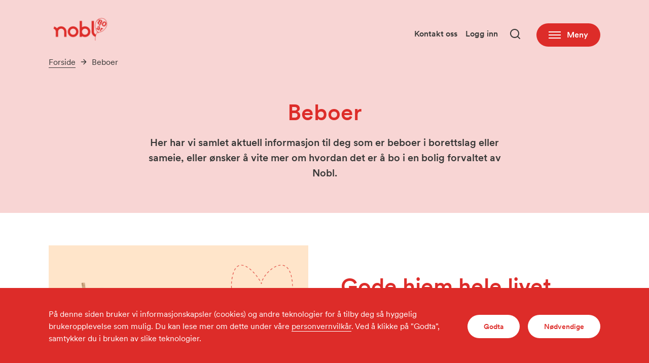

--- FILE ---
content_type: text/html; charset=UTF-8
request_url: https://www.nobl.no/beboer/
body_size: 10393
content:
<!doctype html>
<html lang="nb-NO">

<head>
	<meta charset="UTF-8">
	<meta http-equiv="X-UA-Compatible" content="IE=edge">
	<meta name="viewport" content="width=device-width, initial-scale=1.0">

	<title>Beboer &#x2d; Nobl</title>

<!-- The SEO Framework by Sybre Waaijer -->
<meta name="robots" content="max-snippet:-1,max-image-preview:standard,max-video-preview:-1" />
<link rel="canonical" href="https://www.nobl.no/beboer/" />
<meta name="description" content="Bor du i borettslag? Ønsker du å vite hvordan det er å bo i borettslag, eller lurer du på forskjellen mellom borettslag og sameie? Les mer her" />
<meta property="og:type" content="website" />
<meta property="og:locale" content="nb_NO" />
<meta property="og:site_name" content="Nobl" />
<meta property="og:title" content="Beboer" />
<meta property="og:description" content="Bor du i borettslag? Ønsker du å vite hvordan det er å bo i borettslag, eller lurer du på forskjellen mellom borettslag og sameie? Les mer her" />
<meta property="og:url" content="https://www.nobl.no/beboer/" />
<meta name="twitter:card" content="summary_large_image" />
<meta name="twitter:title" content="Beboer" />
<meta name="twitter:description" content="Bor du i borettslag? Ønsker du å vite hvordan det er å bo i borettslag, eller lurer du på forskjellen mellom borettslag og sameie? Les mer her" />
<script type="application/ld+json">{"@context":"https://schema.org","@graph":[{"@type":"WebSite","@id":"https://www.nobl.no/#/schema/WebSite","url":"https://www.nobl.no/","name":"Nobl","inLanguage":"nb-NO","potentialAction":{"@type":"SearchAction","target":{"@type":"EntryPoint","urlTemplate":"https://www.nobl.no/search/{search_term_string}/"},"query-input":"required name=search_term_string"},"publisher":{"@type":"Organization","@id":"https://www.nobl.no/#/schema/Organization","name":"Nobl","url":"https://www.nobl.no/"}},{"@type":"WebPage","@id":"https://www.nobl.no/beboer/","url":"https://www.nobl.no/beboer/","name":"Beboer &#x2d; Nobl","description":"Bor du i borettslag? Ønsker du å vite hvordan det er å bo i borettslag, eller lurer du på forskjellen mellom borettslag og sameie? Les mer her","inLanguage":"nb-NO","isPartOf":{"@id":"https://www.nobl.no/#/schema/WebSite"},"breadcrumb":{"@type":"BreadcrumbList","@id":"https://www.nobl.no/#/schema/BreadcrumbList","itemListElement":[{"@type":"ListItem","position":1,"item":"https://www.nobl.no/","name":"Nobl"},{"@type":"ListItem","position":2,"name":"Beboer"}]},"potentialAction":{"@type":"ReadAction","target":"https://www.nobl.no/beboer/"}}]}</script>
<!-- / The SEO Framework by Sybre Waaijer | 4.71ms meta | 0.29ms boot -->

<link rel="alternate" title="oEmbed (JSON)" type="application/json+oembed" href="https://www.nobl.no/wp-json/oembed/1.0/embed?url=https%3A%2F%2Fwww.nobl.no%2Fbeboer%2F" />
<link rel="alternate" title="oEmbed (XML)" type="text/xml+oembed" href="https://www.nobl.no/wp-json/oembed/1.0/embed?url=https%3A%2F%2Fwww.nobl.no%2Fbeboer%2F&#038;format=xml" />
<style id='wp-img-auto-sizes-contain-inline-css' type='text/css'>
img:is([sizes=auto i],[sizes^="auto," i]){contain-intrinsic-size:3000px 1500px}
/*# sourceURL=wp-img-auto-sizes-contain-inline-css */
</style>
<style id='wp-block-library-inline-css' type='text/css'>
:root{--wp-block-synced-color:#7a00df;--wp-block-synced-color--rgb:122,0,223;--wp-bound-block-color:var(--wp-block-synced-color);--wp-editor-canvas-background:#ddd;--wp-admin-theme-color:#007cba;--wp-admin-theme-color--rgb:0,124,186;--wp-admin-theme-color-darker-10:#006ba1;--wp-admin-theme-color-darker-10--rgb:0,107,160.5;--wp-admin-theme-color-darker-20:#005a87;--wp-admin-theme-color-darker-20--rgb:0,90,135;--wp-admin-border-width-focus:2px}@media (min-resolution:192dpi){:root{--wp-admin-border-width-focus:1.5px}}.wp-element-button{cursor:pointer}:root .has-very-light-gray-background-color{background-color:#eee}:root .has-very-dark-gray-background-color{background-color:#313131}:root .has-very-light-gray-color{color:#eee}:root .has-very-dark-gray-color{color:#313131}:root .has-vivid-green-cyan-to-vivid-cyan-blue-gradient-background{background:linear-gradient(135deg,#00d084,#0693e3)}:root .has-purple-crush-gradient-background{background:linear-gradient(135deg,#34e2e4,#4721fb 50%,#ab1dfe)}:root .has-hazy-dawn-gradient-background{background:linear-gradient(135deg,#faaca8,#dad0ec)}:root .has-subdued-olive-gradient-background{background:linear-gradient(135deg,#fafae1,#67a671)}:root .has-atomic-cream-gradient-background{background:linear-gradient(135deg,#fdd79a,#004a59)}:root .has-nightshade-gradient-background{background:linear-gradient(135deg,#330968,#31cdcf)}:root .has-midnight-gradient-background{background:linear-gradient(135deg,#020381,#2874fc)}:root{--wp--preset--font-size--normal:16px;--wp--preset--font-size--huge:42px}.has-regular-font-size{font-size:1em}.has-larger-font-size{font-size:2.625em}.has-normal-font-size{font-size:var(--wp--preset--font-size--normal)}.has-huge-font-size{font-size:var(--wp--preset--font-size--huge)}.has-text-align-center{text-align:center}.has-text-align-left{text-align:left}.has-text-align-right{text-align:right}.has-fit-text{white-space:nowrap!important}#end-resizable-editor-section{display:none}.aligncenter{clear:both}.items-justified-left{justify-content:flex-start}.items-justified-center{justify-content:center}.items-justified-right{justify-content:flex-end}.items-justified-space-between{justify-content:space-between}.screen-reader-text{border:0;clip-path:inset(50%);height:1px;margin:-1px;overflow:hidden;padding:0;position:absolute;width:1px;word-wrap:normal!important}.screen-reader-text:focus{background-color:#ddd;clip-path:none;color:#444;display:block;font-size:1em;height:auto;left:5px;line-height:normal;padding:15px 23px 14px;text-decoration:none;top:5px;width:auto;z-index:100000}html :where(.has-border-color){border-style:solid}html :where([style*=border-top-color]){border-top-style:solid}html :where([style*=border-right-color]){border-right-style:solid}html :where([style*=border-bottom-color]){border-bottom-style:solid}html :where([style*=border-left-color]){border-left-style:solid}html :where([style*=border-width]){border-style:solid}html :where([style*=border-top-width]){border-top-style:solid}html :where([style*=border-right-width]){border-right-style:solid}html :where([style*=border-bottom-width]){border-bottom-style:solid}html :where([style*=border-left-width]){border-left-style:solid}html :where(img[class*=wp-image-]){height:auto;max-width:100%}:where(figure){margin:0 0 1em}html :where(.is-position-sticky){--wp-admin--admin-bar--position-offset:var(--wp-admin--admin-bar--height,0px)}@media screen and (max-width:600px){html :where(.is-position-sticky){--wp-admin--admin-bar--position-offset:0px}}

/*# sourceURL=wp-block-library-inline-css */
</style><style id='global-styles-inline-css' type='text/css'>
:root{--wp--preset--aspect-ratio--square: 1;--wp--preset--aspect-ratio--4-3: 4/3;--wp--preset--aspect-ratio--3-4: 3/4;--wp--preset--aspect-ratio--3-2: 3/2;--wp--preset--aspect-ratio--2-3: 2/3;--wp--preset--aspect-ratio--16-9: 16/9;--wp--preset--aspect-ratio--9-16: 9/16;--wp--preset--color--black: #000000;--wp--preset--color--cyan-bluish-gray: #abb8c3;--wp--preset--color--white: #ffffff;--wp--preset--color--pale-pink: #f78da7;--wp--preset--color--vivid-red: #cf2e2e;--wp--preset--color--luminous-vivid-orange: #ff6900;--wp--preset--color--luminous-vivid-amber: #fcb900;--wp--preset--color--light-green-cyan: #7bdcb5;--wp--preset--color--vivid-green-cyan: #00d084;--wp--preset--color--pale-cyan-blue: #8ed1fc;--wp--preset--color--vivid-cyan-blue: #0693e3;--wp--preset--color--vivid-purple: #9b51e0;--wp--preset--gradient--vivid-cyan-blue-to-vivid-purple: linear-gradient(135deg,rgb(6,147,227) 0%,rgb(155,81,224) 100%);--wp--preset--gradient--light-green-cyan-to-vivid-green-cyan: linear-gradient(135deg,rgb(122,220,180) 0%,rgb(0,208,130) 100%);--wp--preset--gradient--luminous-vivid-amber-to-luminous-vivid-orange: linear-gradient(135deg,rgb(252,185,0) 0%,rgb(255,105,0) 100%);--wp--preset--gradient--luminous-vivid-orange-to-vivid-red: linear-gradient(135deg,rgb(255,105,0) 0%,rgb(207,46,46) 100%);--wp--preset--gradient--very-light-gray-to-cyan-bluish-gray: linear-gradient(135deg,rgb(238,238,238) 0%,rgb(169,184,195) 100%);--wp--preset--gradient--cool-to-warm-spectrum: linear-gradient(135deg,rgb(74,234,220) 0%,rgb(151,120,209) 20%,rgb(207,42,186) 40%,rgb(238,44,130) 60%,rgb(251,105,98) 80%,rgb(254,248,76) 100%);--wp--preset--gradient--blush-light-purple: linear-gradient(135deg,rgb(255,206,236) 0%,rgb(152,150,240) 100%);--wp--preset--gradient--blush-bordeaux: linear-gradient(135deg,rgb(254,205,165) 0%,rgb(254,45,45) 50%,rgb(107,0,62) 100%);--wp--preset--gradient--luminous-dusk: linear-gradient(135deg,rgb(255,203,112) 0%,rgb(199,81,192) 50%,rgb(65,88,208) 100%);--wp--preset--gradient--pale-ocean: linear-gradient(135deg,rgb(255,245,203) 0%,rgb(182,227,212) 50%,rgb(51,167,181) 100%);--wp--preset--gradient--electric-grass: linear-gradient(135deg,rgb(202,248,128) 0%,rgb(113,206,126) 100%);--wp--preset--gradient--midnight: linear-gradient(135deg,rgb(2,3,129) 0%,rgb(40,116,252) 100%);--wp--preset--font-size--small: 13px;--wp--preset--font-size--medium: 20px;--wp--preset--font-size--large: 36px;--wp--preset--font-size--x-large: 42px;--wp--preset--spacing--20: 0.44rem;--wp--preset--spacing--30: 0.67rem;--wp--preset--spacing--40: 1rem;--wp--preset--spacing--50: 1.5rem;--wp--preset--spacing--60: 2.25rem;--wp--preset--spacing--70: 3.38rem;--wp--preset--spacing--80: 5.06rem;--wp--preset--shadow--natural: 6px 6px 9px rgba(0, 0, 0, 0.2);--wp--preset--shadow--deep: 12px 12px 50px rgba(0, 0, 0, 0.4);--wp--preset--shadow--sharp: 6px 6px 0px rgba(0, 0, 0, 0.2);--wp--preset--shadow--outlined: 6px 6px 0px -3px rgb(255, 255, 255), 6px 6px rgb(0, 0, 0);--wp--preset--shadow--crisp: 6px 6px 0px rgb(0, 0, 0);}:where(.is-layout-flex){gap: 0.5em;}:where(.is-layout-grid){gap: 0.5em;}body .is-layout-flex{display: flex;}.is-layout-flex{flex-wrap: wrap;align-items: center;}.is-layout-flex > :is(*, div){margin: 0;}body .is-layout-grid{display: grid;}.is-layout-grid > :is(*, div){margin: 0;}:where(.wp-block-columns.is-layout-flex){gap: 2em;}:where(.wp-block-columns.is-layout-grid){gap: 2em;}:where(.wp-block-post-template.is-layout-flex){gap: 1.25em;}:where(.wp-block-post-template.is-layout-grid){gap: 1.25em;}.has-black-color{color: var(--wp--preset--color--black) !important;}.has-cyan-bluish-gray-color{color: var(--wp--preset--color--cyan-bluish-gray) !important;}.has-white-color{color: var(--wp--preset--color--white) !important;}.has-pale-pink-color{color: var(--wp--preset--color--pale-pink) !important;}.has-vivid-red-color{color: var(--wp--preset--color--vivid-red) !important;}.has-luminous-vivid-orange-color{color: var(--wp--preset--color--luminous-vivid-orange) !important;}.has-luminous-vivid-amber-color{color: var(--wp--preset--color--luminous-vivid-amber) !important;}.has-light-green-cyan-color{color: var(--wp--preset--color--light-green-cyan) !important;}.has-vivid-green-cyan-color{color: var(--wp--preset--color--vivid-green-cyan) !important;}.has-pale-cyan-blue-color{color: var(--wp--preset--color--pale-cyan-blue) !important;}.has-vivid-cyan-blue-color{color: var(--wp--preset--color--vivid-cyan-blue) !important;}.has-vivid-purple-color{color: var(--wp--preset--color--vivid-purple) !important;}.has-black-background-color{background-color: var(--wp--preset--color--black) !important;}.has-cyan-bluish-gray-background-color{background-color: var(--wp--preset--color--cyan-bluish-gray) !important;}.has-white-background-color{background-color: var(--wp--preset--color--white) !important;}.has-pale-pink-background-color{background-color: var(--wp--preset--color--pale-pink) !important;}.has-vivid-red-background-color{background-color: var(--wp--preset--color--vivid-red) !important;}.has-luminous-vivid-orange-background-color{background-color: var(--wp--preset--color--luminous-vivid-orange) !important;}.has-luminous-vivid-amber-background-color{background-color: var(--wp--preset--color--luminous-vivid-amber) !important;}.has-light-green-cyan-background-color{background-color: var(--wp--preset--color--light-green-cyan) !important;}.has-vivid-green-cyan-background-color{background-color: var(--wp--preset--color--vivid-green-cyan) !important;}.has-pale-cyan-blue-background-color{background-color: var(--wp--preset--color--pale-cyan-blue) !important;}.has-vivid-cyan-blue-background-color{background-color: var(--wp--preset--color--vivid-cyan-blue) !important;}.has-vivid-purple-background-color{background-color: var(--wp--preset--color--vivid-purple) !important;}.has-black-border-color{border-color: var(--wp--preset--color--black) !important;}.has-cyan-bluish-gray-border-color{border-color: var(--wp--preset--color--cyan-bluish-gray) !important;}.has-white-border-color{border-color: var(--wp--preset--color--white) !important;}.has-pale-pink-border-color{border-color: var(--wp--preset--color--pale-pink) !important;}.has-vivid-red-border-color{border-color: var(--wp--preset--color--vivid-red) !important;}.has-luminous-vivid-orange-border-color{border-color: var(--wp--preset--color--luminous-vivid-orange) !important;}.has-luminous-vivid-amber-border-color{border-color: var(--wp--preset--color--luminous-vivid-amber) !important;}.has-light-green-cyan-border-color{border-color: var(--wp--preset--color--light-green-cyan) !important;}.has-vivid-green-cyan-border-color{border-color: var(--wp--preset--color--vivid-green-cyan) !important;}.has-pale-cyan-blue-border-color{border-color: var(--wp--preset--color--pale-cyan-blue) !important;}.has-vivid-cyan-blue-border-color{border-color: var(--wp--preset--color--vivid-cyan-blue) !important;}.has-vivid-purple-border-color{border-color: var(--wp--preset--color--vivid-purple) !important;}.has-vivid-cyan-blue-to-vivid-purple-gradient-background{background: var(--wp--preset--gradient--vivid-cyan-blue-to-vivid-purple) !important;}.has-light-green-cyan-to-vivid-green-cyan-gradient-background{background: var(--wp--preset--gradient--light-green-cyan-to-vivid-green-cyan) !important;}.has-luminous-vivid-amber-to-luminous-vivid-orange-gradient-background{background: var(--wp--preset--gradient--luminous-vivid-amber-to-luminous-vivid-orange) !important;}.has-luminous-vivid-orange-to-vivid-red-gradient-background{background: var(--wp--preset--gradient--luminous-vivid-orange-to-vivid-red) !important;}.has-very-light-gray-to-cyan-bluish-gray-gradient-background{background: var(--wp--preset--gradient--very-light-gray-to-cyan-bluish-gray) !important;}.has-cool-to-warm-spectrum-gradient-background{background: var(--wp--preset--gradient--cool-to-warm-spectrum) !important;}.has-blush-light-purple-gradient-background{background: var(--wp--preset--gradient--blush-light-purple) !important;}.has-blush-bordeaux-gradient-background{background: var(--wp--preset--gradient--blush-bordeaux) !important;}.has-luminous-dusk-gradient-background{background: var(--wp--preset--gradient--luminous-dusk) !important;}.has-pale-ocean-gradient-background{background: var(--wp--preset--gradient--pale-ocean) !important;}.has-electric-grass-gradient-background{background: var(--wp--preset--gradient--electric-grass) !important;}.has-midnight-gradient-background{background: var(--wp--preset--gradient--midnight) !important;}.has-small-font-size{font-size: var(--wp--preset--font-size--small) !important;}.has-medium-font-size{font-size: var(--wp--preset--font-size--medium) !important;}.has-large-font-size{font-size: var(--wp--preset--font-size--large) !important;}.has-x-large-font-size{font-size: var(--wp--preset--font-size--x-large) !important;}
/*# sourceURL=global-styles-inline-css */
</style>

<style id='classic-theme-styles-inline-css' type='text/css'>
/*! This file is auto-generated */
.wp-block-button__link{color:#fff;background-color:#32373c;border-radius:9999px;box-shadow:none;text-decoration:none;padding:calc(.667em + 2px) calc(1.333em + 2px);font-size:1.125em}.wp-block-file__button{background:#32373c;color:#fff;text-decoration:none}
/*# sourceURL=/wp-includes/css/classic-themes.min.css */
</style>
<link rel='stylesheet' id='style-css' href='https://www.nobl.no/wp-content/themes/nobl/style.min.css?ver=1.0.1.8' media='all' />
<link rel="https://api.w.org/" href="https://www.nobl.no/wp-json/" /><link rel="alternate" title="JSON" type="application/json" href="https://www.nobl.no/wp-json/wp/v2/pages/296" /><link rel="EditURI" type="application/rsd+xml" title="RSD" href="https://www.nobl.no/xmlrpc.php?rsd" />
		<style type="text/css" id="wp-custom-css">
			@media screen and (min-width: 481px) and (max-width: 768px) { 
   .header_landingimage{
		 height:5rem;	
	}
}

@media screen and (min-width: 769px) and (max-width: 1399px) { 
   .header_landingimage{ 
		 height:15rem;	
	}
}

@media screen and (min-width: 1440px) {
.header_landingimage{
	height:26rem;
	}
}
		</style>
		
			<style>
.ginput_container_consent input {
z-index: 100;
position: relative;
transform: scale(2);
}
.benefit-modal strong em em a {
background: none;
    color: inherit;
    padding: inherit;
    font-size: inherit;
    font-style: inherit;
    font-weight: inherit;
    line-height: inherit;
    display: inline !important;
    border-radius: inherit;
    border: inherit;
margin: inherit !important;
}
@media (min-width: 720px) {
.footer__item:nth-of-type(1) {
grid-row: span 2;
}
.footer__content {
grid-template-columns: repeat(3, minmax(0, 1fr));
}
}
@media (min-width: 1080px) {
.footer__item:nth-of-type(1) {
grid-row: span 1;
}
.footer__content {
grid-template-columns: repeat(5, minmax(0, 1fr));
}
}
@media (min-width: 720px) {
.body--home .header__buttons {
justify-content: flex-start;
}
}
</style>	
	
	<link href="/wp-content/themes/nobl/assets/img/favicon.png" rel="shortcut icon">

	<link rel="stylesheet" href="https://use.typekit.net/dlb2tga.css">

	<!-- Google Tag Manager -->
	<script>
		(function(w, d, s, l, i) {
			w[l] = w[l] || [];
			w[l].push({
				'gtm.start': new Date().getTime(),
				event: 'gtm.js'
			});
			var f = d.getElementsByTagName(s)[0],
				j = d.createElement(s),
				dl = l != 'dataLayer' ? '&l=' + l : '';
			j.async = true;
			j.src = '//www.googletagmanager.com/gtm.js?id=' + i + dl;
			f.parentNode.insertBefore(j, f);
		})(window, document, 'script', 'dataLayer', 'GTM-KGZ3739');
	</script>
	<!-- End Google Tag Manager -->
</head>


<body class="body--page    body--theme-red         body--landing    " x-data="{ nav_open: false, search_open: false }" x-bind:class="[nav_open ? 'nav-is-open' : '', search_open ? 'search-is-open' : '']">

	<!-- Google Tag Manager -->
	<noscript> <iframe src="//www.googletagmanager.com/ns.html?id=GTM-KGZ3739" height="0" width="0" style="display:none;visibility:hidden"></iframe> </noscript>

	<div class="body-wrapper">

		<a href="#root" class="root-link" x-on:click.prevent="root_skip">Gå til hovedinnhold</a>

		<svg style="position: absolute; width: 0; height: 0; overflow: hidden;" version="1.1" xmlns="http://www.w3.org/2000/svg" xmlns:xlink="http://www.w3.org/1999/xlink">
	<defs>
		<symbol id="icon-camera" viewBox="0 0 24 24">
			<path d="M21 5h-3.5l-1.7-2.6c-0.2-0.2-0.5-0.4-0.8-0.4h-6c-0.3 0-0.6 0.2-0.8 0.4l-1.7 2.6h-3.5c-1.7 0-3 1.3-3 3v11c0 1.7 1.3 3 3 3h18c1.7 0 3-1.3 3-3v-11c0-1.7-1.3-3-3-3zM22 19c0 0.6-0.4 1-1 1h-18c-0.6 0-1-0.4-1-1v-11c0-0.6 0.4-1 1-1h4c0.3 0 0.6-0.2 0.8-0.4l1.7-2.6h4.9l1.7 2.6c0.3 0.2 0.6 0.4 0.9 0.4h4c0.6 0 1 0.4 1 1v11z"></path>
			<path d="M12 8c-2.8 0-5 2.2-5 5s2.2 5 5 5 5-2.2 5-5-2.2-5-5-5zM12 16c-1.7 0-3-1.3-3-3s1.3-3 3-3 3 1.3 3 3-1.3 3-3 3z"></path>
		</symbol>
		<symbol id="icon-cross" viewBox="0 0 24 24">
			<path d="M19 4q0.43 0 0.715 0.285t0.285 0.715q0 0.422-0.289 0.711l-6.297 6.289 6.297 6.289q0.289 0.289 0.289 0.711 0 0.43-0.285 0.715t-0.715 0.285q-0.422 0-0.711-0.289l-6.289-6.297-6.289 6.297q-0.289 0.289-0.711 0.289-0.43 0-0.715-0.285t-0.285-0.715q0-0.422 0.289-0.711l6.297-6.289-6.297-6.289q-0.289-0.289-0.289-0.711 0-0.43 0.285-0.715t0.715-0.285q0.422 0 0.711 0.289l6.289 6.297 6.289-6.297q0.289-0.289 0.711-0.289z"></path>
		</symbol>
		<symbol id="icon-arrow-right" viewBox="0 0 24 24">
			<path d="M19.9 12.4c0.1-0.2 0.1-0.5 0-0.8-0.1-0.1-0.1-0.2-0.2-0.3l-7-7c-0.4-0.4-1-0.4-1.4 0s-0.4 1 0 1.4l5.3 5.3h-11.6c-0.6 0-1 0.4-1 1s0.4 1 1 1h11.6l-5.3 5.3c-0.4 0.4-0.4 1 0 1.4 0.2 0.2 0.5 0.3 0.7 0.3s0.5-0.1 0.7-0.3l7-7c0.1-0.1 0.2-0.2 0.2-0.3z"></path>
		</symbol>
		<symbol id="icon-facebook" viewBox="0 0 16 28">
			<path d="M14.984 0.187v4.125h-2.453c-1.922 0-2.281 0.922-2.281 2.25v2.953h4.578l-0.609 4.625h-3.969v11.859h-4.781v-11.859h-3.984v-4.625h3.984v-3.406c0-3.953 2.422-6.109 5.953-6.109 1.687 0 3.141 0.125 3.563 0.187z"></path>
		</symbol>
		<symbol id="icon-instagram" viewBox="0 0 24 28">
			<path d="M16 14c0-2.203-1.797-4-4-4s-4 1.797-4 4 1.797 4 4 4 4-1.797 4-4zM18.156 14c0 3.406-2.75 6.156-6.156 6.156s-6.156-2.75-6.156-6.156 2.75-6.156 6.156-6.156 6.156 2.75 6.156 6.156zM19.844 7.594c0 0.797-0.641 1.437-1.437 1.437s-1.437-0.641-1.437-1.437 0.641-1.437 1.437-1.437 1.437 0.641 1.437 1.437zM12 4.156c-1.75 0-5.5-0.141-7.078 0.484-0.547 0.219-0.953 0.484-1.375 0.906s-0.688 0.828-0.906 1.375c-0.625 1.578-0.484 5.328-0.484 7.078s-0.141 5.5 0.484 7.078c0.219 0.547 0.484 0.953 0.906 1.375s0.828 0.688 1.375 0.906c1.578 0.625 5.328 0.484 7.078 0.484s5.5 0.141 7.078-0.484c0.547-0.219 0.953-0.484 1.375-0.906s0.688-0.828 0.906-1.375c0.625-1.578 0.484-5.328 0.484-7.078s0.141-5.5-0.484-7.078c-0.219-0.547-0.484-0.953-0.906-1.375s-0.828-0.688-1.375-0.906c-1.578-0.625-5.328-0.484-7.078-0.484zM24 14c0 1.656 0.016 3.297-0.078 4.953-0.094 1.922-0.531 3.625-1.937 5.031s-3.109 1.844-5.031 1.937c-1.656 0.094-3.297 0.078-4.953 0.078s-3.297 0.016-4.953-0.078c-1.922-0.094-3.625-0.531-5.031-1.937s-1.844-3.109-1.937-5.031c-0.094-1.656-0.078-3.297-0.078-4.953s-0.016-3.297 0.078-4.953c0.094-1.922 0.531-3.625 1.937-5.031s3.109-1.844 5.031-1.937c1.656-0.094 3.297-0.078 4.953-0.078s3.297-0.016 4.953 0.078c1.922 0.094 3.625 0.531 5.031 1.937s1.844 3.109 1.937 5.031c0.094 1.656 0.078 3.297 0.078 4.953z"></path>
		</symbol>
		<symbol id="icon-chevron-down" viewBox="0 0 24 24">
			<path d="M18.7 8.3c-0.4-0.4-1-0.4-1.4 0l-5.3 5.3-5.3-5.3c-0.4-0.4-1-0.4-1.4 0s-0.4 1 0 1.4l6 6c0.2 0.2 0.5 0.3 0.7 0.3s0.5-0.1 0.7-0.3l6-6c0.4-0.4 0.4-1 0-1.4z"></path>
		</symbol>
		<symbol id="icon-youtube-play" viewBox="0 0 28 28">
			<path d="M11.109 17.625l7.562-3.906-7.562-3.953v7.859zM14 4.156c5.891 0 9.797 0.281 9.797 0.281 0.547 0.063 1.75 0.063 2.812 1.188 0 0 0.859 0.844 1.109 2.781 0.297 2.266 0.281 4.531 0.281 4.531v2.125s0.016 2.266-0.281 4.531c-0.25 1.922-1.109 2.781-1.109 2.781-1.062 1.109-2.266 1.109-2.812 1.172 0 0-3.906 0.297-9.797 0.297v0c-7.281-0.063-9.516-0.281-9.516-0.281-0.625-0.109-2.031-0.078-3.094-1.188 0 0-0.859-0.859-1.109-2.781-0.297-2.266-0.281-4.531-0.281-4.531v-2.125s-0.016-2.266 0.281-4.531c0.25-1.937 1.109-2.781 1.109-2.781 1.062-1.125 2.266-1.125 2.812-1.188 0 0 3.906-0.281 9.797-0.281v0z"></path>
		</symbol>
		<symbol id="icon-search" viewBox="0 0 24 24">
			<path d="M21.7 20.3l-3.7-3.7c1.2-1.5 2-3.5 2-5.6 0-5-4-9-9-9s-9 4-9 9c0 5 4 9 9 9 2.1 0 4.1-0.7 5.6-2l3.7 3.7c0.2 0.2 0.5 0.3 0.7 0.3s0.5-0.1 0.7-0.3c0.4-0.4 0.4-1 0-1.4zM4 11c0-3.9 3.1-7 7-7s7 3.1 7 7c0 1.9-0.8 3.7-2 4.9 0 0 0 0 0 0s0 0 0 0c-1.3 1.3-3 2-4.9 2-4 0.1-7.1-3-7.1-6.9z"></path>
		</symbol>
		<symbol id="icon-download" viewBox="0 0 24 24">
			<path d="M21 14c-0.6 0-1 0.4-1 1v4c0 0.6-0.4 1-1 1h-14c-0.6 0-1-0.4-1-1v-4c0-0.6-0.4-1-1-1s-1 0.4-1 1v4c0 1.7 1.3 3 3 3h14c1.7 0 3-1.3 3-3v-4c0-0.6-0.4-1-1-1z"></path>
			<path d="M11.3 15.7c0.1 0.1 0.2 0.2 0.3 0.2 0.1 0.1 0.3 0.1 0.4 0.1s0.3 0 0.4-0.1c0.1-0.1 0.2-0.1 0.3-0.2l5-5c0.4-0.4 0.4-1 0-1.4s-1-0.4-1.4 0l-3.3 3.3v-9.6c0-0.6-0.4-1-1-1s-1 0.4-1 1v9.6l-3.3-3.3c-0.4-0.4-1-0.4-1.4 0s-0.4 1 0 1.4l5 5z"></path>
		</symbol>
			</defs>
</svg>
		
		<nav class="nav" x-trap.inert="search_open">
			<div class="nav__content" x-trap.inert="nav_open" x-on:keyup.escape="[nav_open = false, search_open = false]">
				<div class="nav__logo">
					<a class="nav__logo__link" href="/" aria-label="Gå til forsiden">
																					<img class="nav__logo__image" src="https://www.nobl.no/wp-content/uploads/2026/01/Nobl-logo-80-ar-uten-tekst.png" alt="Nobl">
																		</a>
				</div>
				<div class="secondary__list"><ul class="secondary__list__content"><li><a href="https://www.nobl.no/kontakt-oss/">Kontakt oss</a></li>
<li><a target="_blank" href="https://bodo.bbl.no/">Logg inn</a></li>
<li><button x-on:click="search_open = ! search_open, nav_open = false"><svg class="icon icon-search"><use xlink:href="#icon-search"></use></svg><svg class="icon icon-cross"><use xlink:href="#icon-cross"></use></svg><span class="sr-only">Søk</span></button></li></ul></div>				<div class="search">
	<form class="search__form" method="get" action="https://www.nobl.no" role="search">
		<input class="search__input" type="search" name="s" id="search-input" placeholder="Søk..">
		<button class="search__button" type="submit" role="button">
			<span>Søk</span>
		</button>
	</form>
</div>				<div class="nav__button">
					<button x-on:click="nav_open = ! nav_open, search_open = false">
						<span class="nav__button__icon">
							<span></span>
							<span></span>
							<span></span>
						</span>
						<span class="nav__button__label">Meny</span>
					</button>
				</div>
								<div class="nav__list"><ul class="nav__list__content"><ul class="nav__list__header"><li><a href="https://www.nobl.no/styret/kurs-for-styremedlemmer-og-ledere/">Nobl-skolen</a></li><li><a href="https://www.nobl.no/styret/meld-forsikringsskade/">Meld forsikringsskade</a></li><li><a href="https://bodo.bbl.no/">Logg inn</a></li><li><a href="https://www.nobl.no/mest-brukte-skjema/">Mest brukte skjema</a></li><li><a href="https://www.nobl.no/aktuelt/">Aktuelt</a></li></ul><li><a href="https://www.nobl.no/vare-boliger/">Våre boliger</a>
<ul class="sub-menu">
	<li><a target="_blank" href="https://forkjop.bbl.no/nobl">Boliger på forkjøpsrett</a></li>
	<li><a href="https://www.nobl.no/vare-boliger/nye-boligprosjekter/">Nye boligprosjekter</a></li>
	<li><a href="https://www.nobl.no/nobl-utleie/">Nobl utleie</a></li>
	<li><a href="https://www.nobl.no/fra-enebolig-til-leilighet/">Fra enebolig til leilighet</a></li>
</ul>
</li>
<li><a href="https://www.nobl.no/medlem/">Medlem</a>
<ul class="sub-menu">
	<li><a href="https://www.nobl.no/medlem/bli-medlem/">Bli medlem</a></li>
	<li><a target="_blank" href="https://bodo.bbl.no/minside">Min side</a></li>
	<li><a href="https://www.nobl.no/medlem/ditt-medlemskap/">Mitt medlemskap</a></li>
	<li><a href="https://www.nobl.no/medlem/alle-medlemsfordeler/">Mine medlemsfordeler</a></li>
	<li><a href="https://www.nobl.no/medlem/slik-fungerer-forkjopsretten/">Slik fungerer forkjøpsretten</a></li>
	<li><a href="https://www.polarkraft.no/stromavtaler/partner/Noblstrom/">Nobl strøm spot</a></li>
	<li><a href="https://www.nobl.no/medlem/storbysamarbeidet/">Storbysamarbeidet</a></li>
</ul>
</li>
<li class="current-menu-item"><a href="https://www.nobl.no/beboer/" aria-current="page">Beboer</a>
<ul class="sub-menu">
	<li><a href="https://www.nobl.no/beboer/gode-hjem-hele-livet/">Gode hjem hele livet</a></li>
	<li><a href="https://www.nobl.no/styret/meld-forsikringsskade/">Meld forsikringsskade</a></li>
	<li><a href="https://www.nobl.no/beboer/hva-er-et-borettslag/">Hva er et borettslag og et sameie</a></li>
	<li><a href="https://www.nobl.no/beboer/utleie-av-din-bolig/">Utleie av din bolig</a></li>
	<li><a href="https://www.nobl.no/beboer/alle-skjema/">Alle skjema</a></li>
</ul>
</li>
<li><a href="https://www.nobl.no/styret/">Styret</a>
<ul class="sub-menu">
	<li><a href="https://www.nobl.no/styret/forsikring/">Forsikring</a></li>
	<li><a href="https://www.nobl.no/styret/vedlikehold-og-rehabilitering-2/">Vedlikehold og rehabilitering</a></li>
	<li><a href="https://www.nobl.no/styret/juridisk-bistand/">Advokat og juridisk bistand</a></li>
	<li><a href="https://www.nobl.no/styret/lan-og-forsikring-2/">Lån og forsikring</a></li>
	<li><a href="https://www.nobl.no/styret/nobl-strom/">Nobl Strøm</a></li>
	<li><a href="https://www.nobl.no/styret/altibox/">Altibox</a></li>
	<li><a href="https://www.polarkraft.no/nobl">El-billading</a></li>
</ul>
</li>
<li><a href="https://www.nobl.no/boligforvaltning/">Bli kunde i Nobl</a>
<ul class="sub-menu">
	<li><a href="https://www.nobl.no/boligforvaltning/">Hvorfor velge Nobl?</a></li>
	<li><a href="https://www.nobl.no/boligforvaltning/oppstart-nye-boligselskaper-2/">Oppstart nye boligselskaper</a></li>
	<li><a href="https://www.nobl.no/boligforvaltning/etablerte-boligselskaper/">Etablerte boligselskaper</a></li>
	<li><a href="https://www.nobl.no/referansekunder/">Referansekunder</a></li>
	<li><a href="https://promo.bbl.no/nobl/portal">Bli kjent med styreportalen</a></li>
	<li><a href="https://www.nobl.no/boligforvaltning/vare-radgivere/">Våre rådgivere</a></li>
</ul>
</li>
<li><a href="https://www.nobl.no/dette-er-nobl/">Dette er Nobl</a>
<ul class="sub-menu">
	<li><a href="https://www.nobl.no/dette-er-nobl/om-oss/">Om oss</a></li>
	<li><a href="https://www.nobl.no/dette-er-nobl/vare-ansatte/">Våre ansatte</a></li>
	<li><a href="https://www.nobl.no/dette-er-nobl/visjon-og-verdier/">Visjon og verdier</a></li>
	<li><a href="https://www.nobl.no/dette-er-nobl/nobl-75-ar/">Nobl 80 år</a></li>
	<li><a href="https://www.nobl.no/dette-er-nobl/vart-samfunnsansvar/">Åpenhetsloven</a></li>
	<li><a href="https://www.nobl.no/dette-er-nobl/var-innkjopspolitikk/">Vår innkjøpspolitikk</a></li>
	<li><a href="https://www.nobl.no/dette-er-nobl/baerekraft/">Bærekraft</a></li>
	<li><a href="https://www.nobl.no/dette-er-nobl/jobb-i-nobl/">Jobb i Nobl</a></li>
	<li><a href="https://www.nobl.no/dette-er-nobl/arsrapporter/">Årsrapporter</a></li>
	<li><a href="https://www.nobl.no/dette-er-nobl/nobl-spons/">Nobl Spons</a></li>
	<li><a rel="privacy-policy" href="https://www.nobl.no/personvernvilkar/">Personvernvilkår</a></li>
</ul>
</li>
<footer class="nav__list__footer"><a href="https://facebook.com/nobl/"><span><svg class="icon icon-facebook"><use xlink:href="#icon-facebook"></use></svg></span><span>Følg oss på Facebook</span></a><a href="https://www.instagram.com/boligbyggelaget_nobl/"><span><svg class="icon icon-instagram"><use xlink:href="#icon-instagram"></use></svg></span><span>Følg oss på Instagram</span></a><a href="https://www.instagram.com/boligbyggelaget_nobl/"><span><svg class="icon icon-youtube-play"><use xlink:href="#icon-youtube-play"></use></svg></span><span>Se oss på YouTube</span></a></footer></ul></div>			</div>
		</nav>

		<div class="body-overlay" x-on:click="nav_open = false, search_open = false"></div>

		
		<div class="breadcrumbs"><div class="breadcrumbs__content"><span class="sr-only">Du er her: </span><a href="http://www.nobl.no">Forside</a><span><svg class="icon icon-arrow-right"><use xlink:href="#icon-arrow-right"></use></svg></span>Beboer</div></div>

<header class="small-header small-header--background small-header--no-image" id="root">
	<div class="small-header__wrapper">
		<div class="small-header__content">
			<h1>
													Beboer							</h1>
							<p>Her har vi samlet aktuell informasjon til deg som er beboer i borettslag eller sameie, eller ønsker å vite mer om hvordan det er å bo i en bolig forvaltet av Nobl.</p>
								</div>
			</div>
</header>

<main class="main ">
	
			
			
			
											<section id="id-1" class="section section-blocks section--alignment-center ">
					<div class="section__content">
						<div class="blocks">
							<div class="blocks__content">
																<h2>Gode hjem hele livet</h2>
<p>Vi har snakket med folk i alle aldre om hvorfor de trives så godt i våre borettslag og sameier. Kanskje det er et godt alternativ for deg også?</p>
																									<div class="section__links">
																					<a href="https://www.nobl.no/beboer/gode-hjem-hele-livet/" target="_self" class="button">
												Les mer											</a>
																													</div>
															</div>
															<div class="blocks__content">
																			<img width="1920" height="1080" src="https://www.nobl.no/wp-content/uploads/2022/06/Kampanjefelt-bilde-2-1920x1080.jpg" class="attachment-16x9 size-16x9" alt="" decoding="async" fetchpriority="high" srcset="https://www.nobl.no/wp-content/uploads/2022/06/Kampanjefelt-bilde-2.jpg 1920w, https://www.nobl.no/wp-content/uploads/2022/06/Kampanjefelt-bilde-2-300x169.jpg 300w, https://www.nobl.no/wp-content/uploads/2022/06/Kampanjefelt-bilde-2-1024x576.jpg 1024w, https://www.nobl.no/wp-content/uploads/2022/06/Kampanjefelt-bilde-2-768x432.jpg 768w, https://www.nobl.no/wp-content/uploads/2022/06/Kampanjefelt-bilde-2-1536x864.jpg 1536w" sizes="(max-width: 1920px) 100vw, 1920px" />																																				</div>
													</div>
					</div>
				</section>
			
			
			
			
			
			
			
			
			
			
			
		
			
			
											<section id="id-2" class="section section-blocks section--alignment-center section--background section--background-gray">
					<div class="section__content">
						<div class="blocks">
							<div class="blocks__content">
																<h2>Å bo i borettslag</h2>
<p>Det finnes flere gode boligtyper på markedet, og borettslag er et trygt og smart valg. Her finner du ut alt som er verdt å vite om hva det innebærer er å bo i et borettslag.</p>
																									<div class="section__links">
																					<a href="http://www.nobl.no/beboer/hva-er-et-borettslag/a-bo-i-borettslag/" target="_self" class="button">
												Å bo i borettslag											</a>
																													</div>
															</div>
															<div class="blocks__content">
																			<img width="1920" height="1080" src="https://www.nobl.no/wp-content/uploads/2021/12/DSC_7039-1920x1080.jpg" class="attachment-16x9 size-16x9" alt="" decoding="async" />																																				</div>
													</div>
					</div>
				</section>
			
			
			
			
			
			
			
			
			
			
			
		
			
			
											<section id="id-3" class="section section-blocks section--alignment-center ">
					<div class="section__content">
						<div class="blocks">
							<div class="blocks__content">
																<h2>Hva er forskjellen på et borettslag og et sameie?</h2>
<p>Borettslag og sameier har mange likheter, og begge er trygge valg for deg som skal kjøpe bolig. Likevel kan det være lurt å kjenne til de viktigste forskjellene mellom det å eie i borettslag og i sameie.</p>
																									<div class="section__links">
																					<a href="http://www.nobl.no/beboer/hva-er-et-borettslag/" target="_self" class="button">
												Hva er et borettslag og et sameie											</a>
																													</div>
															</div>
															<div class="blocks__content">
																			<img width="1920" height="1080" src="https://www.nobl.no/wp-content/uploads/2021/12/var-1920x1080.jpg" class="attachment-16x9 size-16x9" alt="foto av sameie og borettslag i bodøsjøen" decoding="async" />																																				</div>
													</div>
					</div>
				</section>
			
			
			
			
			
			
			
			
			
			
			
		
			
			
											<section id="id-4" class="section section-blocks section--alignment-center section--background section--background-red">
					<div class="section__content">
						<div class="blocks">
							<div class="blocks__content">
																<h2>Gjør endringer i eierforholdet til din bolig</h2>
<p>Om du bor i borettslagsbolig tilknyttet Nobl kan du melde til boligbyggelaget om du skal registrere medeier, slette medeier eller overføre boligen til noen andre.</p>
																									<div class="section__links">
																					<a href="http://www.nobl.no/beboer/gjor-endring-i-boforholdet/" target="_self" class="button">
												Gjør endring i eierforholdet											</a>
																													</div>
															</div>
															<div class="blocks__content">
																			<img width="1920" height="1080" src="https://www.nobl.no/wp-content/uploads/2021/12/Nobl_bildebank-18-1920x1080.jpg" class="attachment-16x9 size-16x9" alt="" decoding="async" />																																				</div>
													</div>
					</div>
				</section>
			
			
			
			
			
			
			
			
			
			
			
		
			
			
			
			
			
			
			
											<section id="id-5" class="section section-shortcuts section--background section--background-red">
																<div class="section__content">
							<ul class="shortcuts shortcuts--4">
																											<li class="shortcuts__item">
											<a href="http://www.nobl.no/beboer/meld-skade/" target="_self">
												<span>
													Meld skade												</span>
												<svg class="icon icon-arrow-right">
													<use xlink:href="#icon-arrow-right"></use>
												</svg>
											</a>
										</li>
																																				<li class="shortcuts__item">
											<a href="http://www.nobl.no/beboer/utleie-av-din-bolig/" target="_self">
												<span>
													Utleie av din bolig												</span>
												<svg class="icon icon-arrow-right">
													<use xlink:href="#icon-arrow-right"></use>
												</svg>
											</a>
										</li>
																																				<li class="shortcuts__item">
											<a href="http://www.nobl.no/medlem/slik-fungerer-forkjopsretten/" target="_self">
												<span>
													Om forkjøpsrett												</span>
												<svg class="icon icon-arrow-right">
													<use xlink:href="#icon-arrow-right"></use>
												</svg>
											</a>
										</li>
																																				<li class="shortcuts__item">
											<a href="http://www.nobl.no/beboer/alle-skjema/" target="_self">
												<span>
													Alle skjema												</span>
												<svg class="icon icon-arrow-right">
													<use xlink:href="#icon-arrow-right"></use>
												</svg>
											</a>
										</li>
																								</ul>
						</div>
									</section>
			
			
			
			
			
			
			</main>
<!-- Now: 1768578321 -->


<footer class="footer">
	<div class="footer__content">
		<div class="footer__item">
			<a href="#0" class="footer__logo" aria-label="Gå til forsiden">
				<img src="https://www.nobl.no/wp-content/uploads/2021/10/nobl-light.svg" alt="Nobl">
			</a>
		</div>
						<div class="footer__item">
					<h3>Bodø</h3>
<p>Jakhelln Brygge, 4. etg.<br />
Torvgata 2<br />
8006 Bodø</p>
									</div>
						<div class="footer__item">
					<h3>Svolvær</h3>
<p>Skolegata 6<br />
8300 Svolvær</p>
									</div>
						<div class="footer__item">
					<h3>Fauske</h3>
<p>Storgaten 56<br />
8200 Fauske</p>
									</div>
						<div class="footer__item">
					<h3>Kontakt</h3>
<p><a href="tel:+4775506700">+47 75 50 67 00</a><br />
<a href="mailto:nobl@nobl.no">nobl@nobl.no</a><br />
Org.nr. 942 578 415</p>
											<div class="footer__item__flex">
																											</div>
									</div>
			</div>
</footer>
<div class="lower-footer" role="presentation">
	<div class="lower-footer__content">
		<p><span>Nobl © 2021</span> · <span>Design &amp; utvikling: <a href="https://riktigspor.no/" target="_blank">Riktig Spor</a></span></p>
	</div>
</div>

<div class="privacy">
	<div class="privacy__content">
		<div class="privacy__content__content">
			<p>På denne siden bruker vi informasjonskapsler (cookies) og andre teknologier for å tilby deg så hyggelig brukeropplevelse som mulig. Du kan lese mer om dette under våre <a href="/personvernvilkar/">personvernvilkår</a>. Ved å klikke på "Godta", samtykker du i bruken av slike teknologier.</p>
		</div>
		<div class="privacy__content__options">
			<a href="#0" id="accept" class="button" data-text="Godta">Godta</a>
			<a href="#0" id="decline" class="button" data-text="Avslå">Nødvendige</a>
		</div>
	</div>
</div>

</div>


<script src="https://cdnjs.cloudflare.com/ajax/libs/gsap/3.7.1/gsap.min.js"></script>
<script src="https://cdnjs.cloudflare.com/ajax/libs/gsap/3.7.1/ScrollTrigger.min.js"></script>
<script defer src="https://cdn.jsdelivr.net/npm/@alpinejs/focus@3.x.x/dist/cdn.min.js"></script>
<script defer src="https://cdn.jsdelivr.net/npm/alpinejs@3.x.x/dist/cdn.min.js"></script>

<script type="speculationrules">
{"prefetch":[{"source":"document","where":{"and":[{"href_matches":"/*"},{"not":{"href_matches":["/wp-*.php","/wp-admin/*","/wp-content/uploads/*","/wp-content/*","/wp-content/plugins/*","/wp-content/themes/nobl/*","/*\\?(.+)"]}},{"not":{"selector_matches":"a[rel~=\"nofollow\"]"}},{"not":{"selector_matches":".no-prefetch, .no-prefetch a"}}]},"eagerness":"conservative"}]}
</script>
<script type="text/javascript" src="https://www.nobl.no/wp-content/themes/nobl/scripts.min.js?ver=1.0.1.8" id="scripts-js"></script>

</body>

</html>
<!-- This website is like a Rocket, isn't it? Performance optimized by WP Rocket. Learn more: https://wp-rocket.me - Debug: cached@1768578321 -->

--- FILE ---
content_type: text/css; charset=utf-8
request_url: https://www.nobl.no/wp-content/themes/nobl/style.min.css?ver=1.0.1.8
body_size: 17962
content:
@charset "UTF-8";html{font-family:sans-serif;-webkit-text-size-adjust:100%;-ms-text-size-adjust:100%}body{margin:0}article,aside,details,figcaption,figure,footer,header,main,menu,nav,section,summary{display:block}audio,canvas,progress,video{display:inline-block;vertical-align:baseline}audio:not([controls]){display:none;height:0}[hidden],template{display:none}a{background-color:transparent}a:active,a:hover{outline:0}abbr[title]{border-bottom:1px dotted}b,strong{font-weight:700}dfn{font-style:italic}h1{font-size:2em;margin:.67em 0}mark{background:#ff0;color:#000}small{font-size:80%}sub,sup{font-size:75%;line-height:0;position:relative;vertical-align:baseline}sup{top:-.5em}sub{bottom:-.25em}img{border:0}svg:not(:root){overflow:hidden}figure{margin:0}hr{box-sizing:content-box;height:0}pre{overflow:auto}code,kbd,pre,samp{font-family:monospace,monospace;font-size:1em}button,input,optgroup,select,textarea{color:inherit;font:inherit;margin:0}button{overflow:visible}button,select{text-transform:none}button,html input[type=button],input[type=reset],input[type=submit]{-webkit-appearance:button;cursor:pointer}button[disabled],html input[disabled]{cursor:default}button::-moz-focus-inner,input::-moz-focus-inner{border:0;padding:0}input{line-height:normal}input[type=checkbox],input[type=radio]{box-sizing:border-box;padding:0}input[type=number]::-webkit-inner-spin-button,input[type=number]::-webkit-outer-spin-button{height:auto}input[type=search]::-webkit-search-cancel-button,input[type=search]::-webkit-search-decoration{-webkit-appearance:none}fieldset{border:1px solid silver;margin:0 2px;padding:.35em .625em .75em}legend{border:0;padding:0}textarea{overflow:auto}optgroup{font-weight:700}table{border-spacing:0}td,th{padding:0}@font-face{font-family:Circular;src:url(/wp-content/themes/nobl/assets/fonts/CircularXXWeb-Regular.woff2) format("woff2");font-display:swap;font-weight:400;font-style:normal}@font-face{font-family:Circular;src:url(/wp-content/themes/nobl/assets/fonts/CircularXXWeb-Italic.woff2) format("woff2");font-display:swap;font-weight:400;font-style:italic}@font-face{font-family:Circular;src:url(/wp-content/themes/nobl/assets/fonts/CircularXXWeb-Medium.woff2) format("woff2");font-display:swap;font-weight:600;font-style:normal}.button,.gform_wrapper input[type=submit],.nav .search__button,.wp-block-button__link,a em strong,a strong em,em strong a,strong em a{border:0;-webkit-appearance:none;-moz-appearance:none;appearance:none;border-radius:8rem;font-family:Circular,-apple-system,BlinkMacSystemFont,Segoe UI,Helvetica,Roboto,Arial,sans-serif;background:#dd2c29;width:auto;margin:0 auto;transition:.1s ease-out;padding:1rem 2rem;display:inline-block;color:#fff;font-style:normal;font-weight:600;font-size:.875rem;line-height:1;position:relative}.button--outline{background:transparent;color:#240216}.button--light{background:#fdefd9;color:#240216}.breadcrumbs{background:#fff;padding:0 0 1rem;line-height:1.25;font-size:1rem;width:100%;vertical-align:bottom}@media (min-width:720px){.breadcrumbs{padding:0}}.body--magazine .breadcrumbs{padding:0;background:none}.body--theme-orange .breadcrumbs{background:#fdefd9}.body--theme-red .breadcrumbs{background:#f8d5d4}.body--theme-blue .breadcrumbs{background:#dceef4}.body--theme-green .breadcrumbs{background:#e4f0e9}.body--theme-gray .breadcrumbs{background:#fbf8f6}.body--theme-gode-hjem-hele-livet .breadcrumbs{background:#fdefd9}.breadcrumbs__content{max-width:1440px;width:100%;margin:0 auto;color:#373736;padding:0 2rem}@media (min-width:1080px){.breadcrumbs__content{padding:0;width:calc(100% - 4rem);width:var(--page-width)}}.body--magazine .breadcrumbs__content{padding:1rem 0;position:absolute;left:0;right:0;color:#fff;z-index:1;width:calc(100% - 4rem);width:var(--page-width)}.breadcrumbs__content a{display:inline-block;color:inherit;border-bottom:1px solid}.breadcrumbs__content span{display:inline-block;margin:0 .5rem;transform:translateY(.125em)}.breadcrumbs__content .icon{height:1em;width:1em}@media (min-width:1080px){.hide--desktop{display:none!important}}@media (max-width:1079px){.hide--mobile{display:none!important}}.root-link{border:0;clip:rect(0 0 0 0);height:1px;margin:-1px;overflow:hidden;padding:0;position:absolute;width:1px;font-family:Circular,-apple-system,BlinkMacSystemFont,Segoe UI,Helvetica,Roboto,Arial,sans-serif}.root-link:focus{background:#fff;clip:auto;height:auto;left:.5rem;padding:1rem;position:fixed;top:.5rem;width:auto;z-index:1001}.sr-only{position:absolute;width:1px;height:1px;padding:0;margin:-1px;overflow:hidden;clip:rect(0,0,0,0);border:0}@media (prefers-reduced-motion){*,:after,:before{transition:0s!important}}:focus{outline:none;box-shadow:0 0 0 4px rgba(0,123,255,.5)}@media (max-width:1079px){:focus{box-shadow:none}}:focus:not(:focus-visible){box-shadow:none;outline:none}:focus-visible{box-shadow:0 0 0 4px rgba(0,123,255,.5)}html{font-size:15px}@media (min-width:540px){html{font-size:16px}}@media (min-width:720px){html{font-size:16px}}@media (min-width:1620px){html{font-size:18px}}body{line-height:0}.nav__logo span,h1,h2,h3,h4,h5,h6{font-family:Circular,-apple-system,BlinkMacSystemFont,Segoe UI,Helvetica,Roboto,Arial,sans-serif;font-weight:600;line-height:1.1;margin:0}h1{font-size:2rem}.section h1{color:#373736}h2{font-size:1.5rem}.nav__logo span,h3{font-family:Circular,-apple-system,BlinkMacSystemFont,Segoe UI,Helvetica,Roboto,Arial,sans-serif;font-weight:600;font-size:1.25rem;line-height:1.2}.nav__logo span a,h3 a{color:inherit}h4,h5,h6{font-family:Circular,-apple-system,BlinkMacSystemFont,Segoe UI,Helvetica,Roboto,Arial,sans-serif;font-weight:600;font-size:1rem;line-height:1.2}h4 a,h5 a,h6 a{color:inherit}li,p{font-family:Circular,-apple-system,BlinkMacSystemFont,Segoe UI,Helvetica,Roboto,Arial,sans-serif;font-size:1rem;line-height:1.5;margin:1em 0;color:#373736;font-weight:400}@media (min-width:1584px){li,p{font-size:1rem}}.table-wrapper{width:100%;overflow:scroll}table{display:table;margin:2rem 0;border:none;line-height:1.5;border-collapse:collapse;width:100%}table thead td{font-family:Circular,-apple-system,BlinkMacSystemFont,Segoe UI,Helvetica,Roboto,Arial,sans-serif;font-weight:600}table tfoot tr{border-bottom:0}table tbody{width:100%}table tr{border:none;border-bottom:1px solid}table td{border:none;line-height:1.5;font-size:1rem;padding:.75rem .5rem;font-family:Circular,-apple-system,BlinkMacSystemFont,Segoe UI,Helvetica,Roboto,Arial,sans-serif;color:#373736;vertical-align:top;font-weight:400}table td:first-child{padding-left:0}table td:last-child{padding-right:0}figcaption{font-family:Circular,-apple-system,BlinkMacSystemFont,Segoe UI,Helvetica,Roboto,Arial,sans-serif;opacity:.75;line-height:1.5;display:block}.wp-block-button{line-height:1.75}.wp-block-pullquote{padding:0}.wp-block-cover{margin:2em 0}blockquote{line-height:1;width:100%;margin:2rem 0;position:relative;quotes:"“" "”" "‘" "’"}blockquote:before{content:open-quote;font-weight:600;line-height:0;display:block;font-size:3rem;margin:3rem 0 -.5rem;color:#dd2c29}@media (min-width:1080px){blockquote{margin:2rem 0}}blockquote p{font-size:1.25rem;font-family:Circular,-apple-system,BlinkMacSystemFont,Segoe UI,Helvetica,Roboto,Arial,sans-serif;color:#373736;line-height:1.5}blockquote span{max-width:900px;display:block;margin:auto}blockquote cite{margin:1rem 0 0;display:block;font-family:Circular,-apple-system,BlinkMacSystemFont,Segoe UI,Helvetica,Roboto,Arial,sans-serif;font-style:normal;font-size:.875rem}.page__content ul{margin:1em 0;list-style-type:disc;padding-left:2em}.page__content ul li{list-style-type:inherit}.page__content ol{margin:1em 0;list-style-type:roman;padding-left:2em}.page__content ol li{list-style-type:inherit}.article ol{margin:1em 0;list-style-type:decimal;padding-left:1em}.article ol li{list-style-type:inherit}.wp-caption-text{text-align:left;max-width:100%;font-size:.875rem;color:#373736;color:rgba(55,55,54,.75);z-index:100}a{color:#373736;font-family:inherit;text-decoration:none}.loop-item a,hr{border:0}hr{height:1px;width:100%;display:block;margin:1rem 0;background:#158db4;max-width:360px}.strong,b,strong{font-weight:600}.wp-caption{max-width:100%;height:auto;margin:1.5rem 0}.wp-caption img{width:100%;height:auto;max-width:720px}.alignright{width:auto;margin:1rem 0;max-width:100%}@media (min-width:720px){.alignright{float:right;margin:2rem 0 2rem 2rem}}@media (max-width:719px){.alignright{width:100%!important}}.alignright>img{max-width:100%;width:100%;border-radius:0 0 0 2rem;overflow:hidden}.alignleft{width:auto;margin:1rem 0;max-width:100%}@media (min-width:720px){.alignleft{float:left;margin:2rem 2rem 2rem 0}}@media (max-width:719px){.alignleft{width:100%!important}}.alignleft>img{max-width:100%;width:100%;border-radius:0 0 0 2rem;overflow:hidden}.aligncenter{display:block;margin:2rem auto;width:auto;max-width:100%}.aligncenter>img{max-width:100%;border-radius:0 0 0 2rem;overflow:hidden}.alignnone{margin:2rem 0;width:auto;max-width:100%}.alignnone>img{border-radius:0 0 0 2rem;overflow:hidden}body,html{margin:0;padding:0;vertical-align:baseline;width:100%;height:100%;-webkit-backface-visibility:hidden;backface-visibility:hidden}body{background:#fff;color:#373736;font-family:Circular,-apple-system,BlinkMacSystemFont,Segoe UI,Helvetica,Roboto,Arial,sans-serif;font-size:100%;font-weight:400;-webkit-text-size-adjust:100%;-webkit-font-smoothing:antialiased;-moz-osx-font-smoothing:grayscale;z-index:1;position:relative}*,:after,:before{box-sizing:border-box}main{display:block}.wp-caption,img{border:0;height:auto}img{align-self:baseline;width:auto}li,ul{list-style-type:none;margin:0;padding:0}.body-wrapper{display:flex;flex-direction:column;min-height:100%;width:100%;position:relative;z-index:1;overflow:hidden}@media (min-width:2880px){.body-wrapper{max-width:2880px;margin:0 auto}}.search-is-open .body-wrapper{overflow:hidden}.body-overlay{position:fixed;top:0;left:0;width:100%;height:100%;background:linear-gradient(0deg,#000,transparent);opacity:0;visibility:hidden;z-index:25;transition:.3s ease-out;pointer-events:none}.nav-is-open .body-overlay,.search-is-open .body-overlay{pointer-events:auto;visibility:visible;opacity:.25}.main{flex:1;background:#fff;position:relative;z-index:1}.top-bar{text-align:center;color:#fff;padding:.75rem 0}.body--home .top-bar,.top-bar{background:#dd2c29}.top-bar__content{max-width:1440px;width:calc(100% - 4rem);width:var(--page-width);margin:0 auto;color:inherit}.top-bar__content *{color:inherit;font-family:Circular,-apple-system,BlinkMacSystemFont,Segoe UI,Helvetica,Roboto,Arial,sans-serif}.top-bar__content p{font-size:1rem;margin:0}.nav{background:#fff;width:100%;z-index:500;transition:.1s ease-out}.body--theme-orange .nav{background:#fdefd9}.body--theme-red .nav{background:#f8d5d4}.body--theme-blue .nav{background:#dceef4}.body--theme-green .nav{background:#e4f0e9}.body--theme-gray .nav{background:#fbf8f6}.body--theme-gode-hjem-hele-livet .nav{background:#fdefd9}.nav-is-open .nav,.search-is-open .nav{background:#fff}.nav__content{max-width:1440px;width:100%;margin:0 auto;display:flex;justify-content:space-between;align-items:center;flex-wrap:wrap;padding:0 0 1rem;position:relative}@media (min-width:720px){.nav__content{align-items:flex-end;padding:2rem 0}}@media (min-width:1080px){.nav__content{width:calc(100% - 4rem);width:var(--page-width)}}.nav__logo{margin:0 0 0 2rem;z-index:100}@media (min-width:360px){.nav__logo{margin:0 0 0 2rem}}@media (min-width:1080px){.nav__logo{margin:0}}.nav__logo span{font-size:2rem;color:#240216;margin:0;line-height:1}.nav__logo__link{display:block}.nav__logo__image{height:2rem;width:auto}@media (min-width:360px){.nav__logo__image{height:2.5rem}}@media (min-width:720px){.nav__logo__image{height:3rem}}.nav__button{order:10;margin:0 2rem 0 0;z-index:100}@media (min-width:1080px){.nav__button{margin:0 0 -.75rem}}.nav__button button{-webkit-appearance:none;-moz-appearance:none;appearance:none;border:0;background:#dd2c29;border-radius:2rem;padding:1rem 1.5rem;display:flex;align-items:center}.nav__button__label{color:#fff;font-weight:600;margin:0 0 0 12px;display:none}@media (min-width:360px){.nav__button__label{display:block}}.nav__button__icon>span{height:2px;width:24px;display:block;background:#fff;transform-origin:50%;transition:.3s cubic-bezier(.5,0,0,1)}.nav-is-open .nav__button__icon>span:first-of-type{transform:translateY(6px) rotate(135deg)}.nav-is-open .nav__button__icon>span:nth-of-type(2){transform:translateX(-100%) scaleX(0)}.nav-is-open .nav__button__icon>span:nth-of-type(3){transform:translateY(-6px) rotate(-135deg)}.nav__button__icon>span:not(:last-of-type){margin-bottom:4px}.nav .search{opacity:0;visibility:hidden}.search-is-open .nav .search{visibility:visible;opacity:1}.nav .search__form{position:absolute;display:flex;justify-content:space-between;align-items:flex-end;top:100%;left:0;width:100%;padding:2rem}@media (min-width:1080px){.nav .search__form{padding:2rem 0}}.nav .search__form:before{content:"";width:100vw;height:100%;background:#fff;z-index:-1;position:absolute;top:0;left:50%;right:50%;margin-left:-50vw;margin-right:-50vw}.nav .search__input{background:#fff;padding:.5rem 0;border:0;-webkit-appearance:none;-moz-appearance:none;appearance:none;border-bottom:1px solid;border-radius:0;flex-grow:2;font-size:1rem;line-height:1;height:2rem}.nav .search__input:focus{outline:0}.nav .search__button{margin:0 0 0 2rem}.secondary__list{background:#fff;padding:1rem 0;flex-grow:2;order:-1;width:100%;margin:0 0 1rem}.body--home .secondary__list{background:#fff}@media (min-width:720px){.body--home .secondary__list{background:none}}.body--landing .secondary__list{background:#fff}@media (min-width:720px){.body--landing .secondary__list{background:none}}@media (min-width:720px){.secondary__list{padding:0;background:none;display:block;margin:0;order:unset;width:auto}}.secondary__list__content{display:flex;justify-content:flex-end;align-items:center;margin-right:2rem}@media (min-width:1080px){.secondary__list__content{margin-right:1.5rem}}.secondary__list__content>li{margin-left:1rem}.secondary__list__content>li:last-of-type{line-height:1}.secondary__list__content>li a{color:#373736;font-weight:600}@media (hover:hover) and (pointer:fine){.secondary__list__content>li a:hover{text-decoration:underline}}.secondary__list__content>li ul{display:none}.secondary__list__content>li .icon{height:24px;width:24px}.secondary__list__content>li .icon:first-of-type{display:block}.search-is-open .secondary__list__content>li .icon:first-of-type,.secondary__list__content>li .icon:nth-of-type(2){display:none}.search-is-open .secondary__list__content>li .icon:nth-of-type(2){display:block}.secondary__list__content button{-webkit-appearance:none;-moz-appearance:none;appearance:none;display:block;background:none;border:0;border-radius:0}.nav__list__content{background:#fff;width:100%;display:block;visibility:hidden;opacity:0;position:absolute;overflow-y:scroll;max-height:calc(100vh - 7rem);top:100%;left:0;padding:0;transition:.1s ease-out}.nav-is-open .nav__list__content{visibility:visible;opacity:1}@media (min-width:1080px){.nav-is-open .nav__list__content{display:grid}}@media (min-width:1080px){.nav__list__content{background:#fff;display:grid;overflow:visible;max-height:none;grid-template-columns:repeat(3,1fr);grid-gap:1rem;gap:1rem}.body--home .nav__list__content,.body--landing .nav__list__content{background:#fff}}@media (min-width:1260px){.nav__list__content{grid-template-columns:repeat(6,1fr)}}.nav__list__content:before{content:"";width:100vw;height:100%;background:#fdefd9;z-index:-1;position:absolute;left:50%;right:50%;margin-left:-50vw;margin-right:-50vw;display:none}@media (min-width:1080px){.nav__list__content:before{background:#fff;display:block}.body--home .nav__list__content:before,.body--landing .nav__list__content:before{background:#fff}}.nav__list__content>li{width:100%;font-size:1.25rem;font-weight:600;color:#373736}@media (min-width:1080px){.nav__list__content>li{color:#dd2c29}}.nav__list__content>li ul{background:#fdefd9;padding:.5rem 0;margin-top:1rem}@media (min-width:1080px){.nav__list__content>li ul{margin-top:0;background:none}}.nav__list__content>li li{font-size:1rem;font-weight:400;font-style:normal}.nav__list__content>li a{display:block;padding:.5rem 2rem}@media (min-width:1080px){.nav__list__content>li a{display:inline-block;padding:.25rem 0}}@media (hover:hover) and (pointer:fine){.nav__list__content>li a:hover{text-decoration:underline}}.nav__list__content>li .current-menu-item>a{color:#dd2c29;font-weight:600}.nav__list__content>li>a{background:#fff;position:relative;padding:1rem 2rem 0}@media (min-width:1080px){.nav__list__content>li>a{background:none;padding:0}}.nav__list__content>li>a>span{position:absolute;display:flex;justify-content:center;align-items:center;height:calc(100% - 1rem);top:1rem;right:2rem;transition:.2s cubic-bezier(.5,0,0,1)}@media (min-width:1080px){.nav__list__content>li>a>span{display:none}}.nav__list__content>li>a>span:before{content:"";position:absolute;top:0;right:-50%;width:200%;height:100%;opacity:0;display:block;transform:scale(1.5)}.nav__list__content>li>a>span .icon{height:1.25rem;width:1.25rem}.nav__list__content .sub-menu-parent>ul{display:none}@media (min-width:1080px){.nav__list__content .sub-menu-parent>ul{display:block}}.nav__list__content .sub-menu-parent>ul ul{display:none}.nav__list__content .sub-menu-parent>ul>li>ul{margin:0;padding:0;display:block}.nav__list__content .sub-menu-parent>ul>li>ul li{font-size:.875rem}.nav__list__content .sub-menu-parent>ul>li>ul li a:before{content:"— "}.nav__list__content .sub-menu-parent--active:last-of-type{margin-bottom:-2rem}.nav__list__content .sub-menu-parent--active>a>span{transform:scaleY(-1)}.nav__list__content .sub-menu-parent--active>ul{display:block}.nav__list__content a{display:block;color:inherit}.nav__list__header{grid-column:1/-1;display:block;justify-content:flex-start;align-items:center;background:#dd2c29;padding:1rem 0;margin:0 0 1rem;position:relative}@media (min-width:1080px){.nav__list__header{padding:1rem 0;display:flex;background:#fff;justify-content:center;margin:0 0 1rem;border-bottom:2px solid #dd2c29}}.nav__list__header:before{content:"";width:100vw;height:100%;background:#fff;top:0;z-index:-1;position:absolute;left:50%;right:50%;margin-left:-50vw;margin-right:-50vw;display:none}@media (min-width:1080px){.nav__list__header:before{display:block}}.nav__list__header a{display:block;padding:.5rem 2rem;font-weight:600;color:#fff}@media (min-width:1080px){.nav__list__header a{color:#dd2c29;padding:0 1rem}}@media (hover:hover) and (pointer:fine){.nav__list__header a:hover{text-decoration:underline}}.nav__list__footer{grid-column:1/-1;display:flex;justify-content:flex-start;align-items:center;background:#dd2c29;padding:1rem 0;margin:2rem 0 0;position:relative}@media (min-width:1080px){.nav__list__footer{justify-content:center;margin:1rem 0 0}}.nav__list__footer:before{content:"";width:100vw;height:100%;background:#dd2c29;top:0;z-index:-1;position:absolute;left:50%;right:50%;margin-left:-50vw;margin-right:-50vw;display:none}@media (min-width:1080px){.nav__list__footer:before{display:block}}.nav__list__footer>a{display:flex;justify-content:center;align-items:center;font-size:.875rem}.nav__list__footer>a:first-of-type{padding-left:2rem}@media (min-width:1080px){.nav__list__footer>a:first-of-type{padding-left:0}}.nav__list__footer>a:not(:last-of-type){margin-right:1rem}@media (min-width:1080px){.nav__list__footer>a:not(:last-of-type){margin-right:2rem}}.nav__list__footer>a span:first-of-type{display:flex;justify-content:center;align-items:center;border-radius:50%;background:#fff;height:2rem;width:2rem}@media (min-width:1080px){.nav__list__footer>a span:first-of-type{margin-right:1rem}}.nav__list__footer>a span:nth-of-type(2){color:#fff;font-weight:600;font-family:Circular,-apple-system,BlinkMacSystemFont,Segoe UI,Helvetica,Roboto,Arial,sans-serif;display:none}@media (min-width:1080px){.nav__list__footer>a span:nth-of-type(2){display:block}}.nav__list__footer>a .icon{height:1rem;width:1rem;fill:#dd2c29}.quicklinks{position:relative;width:100%}@media (min-width:1080px){.quicklinks{position:fixed;right:0;bottom:2rem;z-index:150;width:-moz-fit-content;width:fit-content}}.quicklinks__content{background:#fff;display:flex;justify-content:center;align-items:center;padding:1rem 0}.body--theme-orange .quicklinks__content{background:#fdefd9}.body--theme-red .quicklinks__content{background:#f8d5d4}.body--theme-blue .quicklinks__content{background:#dceef4}.body--theme-green .quicklinks__content{background:#e4f0e9}.body--theme-gray .quicklinks__content{background:#fbf8f6}@media (min-width:1080px){.quicklinks__content{background:none!important;display:block;padding:0;background:none;margin:0;width:-moz-fit-content;width:fit-content}}.quicklink{display:block;line-height:1;width:auto;font-weight:600;font-size:1rem;padding:.5rem 1rem;text-align:center}.quicklink:not(:last-of-type){border-right:1px solid rgba(0,0,0,.25)}@media (min-width:1080px){.quicklink:not(:last-of-type){border:0}}@media (min-width:1080px){.quicklink{text-align:left;font-size:.875rem;color:#fff;padding:1rem 2rem 1rem 1rem;border-radius:4rem 0 0 4rem;background:#158db4}.quicklink:not(:last-of-type){margin-bottom:.5rem}}.header{position:relative;width:100%}.body--theme-orange .header,.header{background:#fdefd9}.body--theme-red .header{background:#f8d5d4}.body--theme-blue .header{background:#dceef4}.body--theme-green .header{background:#e4f0e9}.body--theme-gray .header{background:#fbf8f6}.header__content{width:100%}@media (min-width:1080px){.header__content{display:grid;grid-template-columns:repeat(2,minmax(0,1fr));grid-gap:2rem;max-width:1440px;width:calc(100% - 4rem);width:var(--page-width);margin:0 auto}}.header__text{padding:4rem 0;text-align:center;max-width:1440px;width:calc(100% - 4rem);width:var(--page-width);margin:0 auto}@media (min-width:1080px){.header__text{width:100%;text-align:left}}.header__text>*{max-width:1080px;margin-left:auto;margin-right:auto}.header__text>:first-child{margin-top:0}.header__text>:last-child{margin-bottom:0}.header__text h1{color:#dd2c29;font-size:2.75rem}@media (min-width:1080px){.header__text h1{font-size:3.5rem}}.header__text h1 span{display:block;font-size:1.5rem;margin:0 0 .5em}.header__text p{color:#373736;font-size:1.25rem;max-width:720px}.header__buttons{display:flex;flex-wrap:wrap;justify-content:center;align-items:center;gap:1rem;width:100%}@media (min-width:1260px){.small-header .header__buttons{justify-content:flex-start}.small-header .small-header__content:only-child .header__buttons{justify-content:center}}.gform_wrapper .header__buttons>input[type=submit],.header__buttons>.button,.header__buttons>.wp-block-button__link,.nav .header__buttons>.search__button,a em .header__buttons>strong,a strong .header__buttons>em,em strong .header__buttons>a,strong em .header__buttons>a{margin:0}.small-header__data{max-width:720px;margin:2rem auto;display:flex;justify-content:center;flex-wrap:wrap;align-items:flex-start;gap:.5rem}@media (min-width:720px){.small-header__data{gap:1rem}}.small-header__data li{border-top:2px solid #e9e8e8;color:#373736;margin:0;width:100%;flex-grow:2;padding-top:.5rem;font-size:1rem;text-align:left}@media (min-width:720px){.small-header__data li{text-align:center;flex:25% 1 0}}.small-header__data span{display:block}.small-header__data span:first-child{font-weight:600;text-transform:uppercase;font-size:.875rem}.header__media{position:relative;width:100%;z-index:1;display:flex;flex-direction:column;justify-content:flex-end}.header__media img{display:block;width:100%;height:100%;-o-object-fit:cover;object-fit:cover}.header__media__shape{margin:0 auto;max-width:100%}.header__media__aspect,.header__media__shape{overflow:hidden;position:relative;width:100%}@media (min-width:1080px){.header__media__aspect{border-radius:40rem 40rem 0 0}}.header__play-button{position:absolute;bottom:2rem;left:0;right:0;width:4rem;height:4rem;border-radius:50%;margin:0 auto;display:flex;justify-content:center;align-items:center;background:#dd2c29;pointer-events:auto}.header__play-button>span{color:transparent;line-height:0;display:block;margin-left:.375rem;width:0;height:0;border-top:.5rem solid transparent;border-bottom:.5rem solid transparent;border-left:.75rem solid #fff}.header__placeholder{border-radius:0 0 0 4rem;display:block;width:100%;margin:0 auto}.magazine-header{width:100%;height:540px;min-height:50vh;display:flex;flex-direction:column;justify-content:flex-end;align-items:center;position:relative;flex-wrap:wrap;padding-bottom:6rem}.magazine-header:before{content:"";position:absolute;bottom:0;left:0;width:100%;background:linear-gradient(180deg,hsla(0,0%,100%,0),#fff);height:8rem;display:block}.magazine-header__media{position:absolute;top:0;left:0;width:100%;height:100%;z-index:-1}.magazine-header__media>img{width:100%;height:100%;-o-object-fit:cover;object-fit:cover}.magazine-header__content{z-index:50}.magazine-header__content>*{max-width:720px;margin-left:auto;margin-right:auto}.magazine-header__content>:first-child{margin-top:0}.magazine-header__content>:last-child{margin-bottom:0}.magazine-header__content h1{color:#fff;font-size:2.75rem}@media (min-width:1080px){.magazine-header__content h1{font-size:3.5rem}}.magazine-header__content p{font-size:1.25rem;font-weight:600;color:#373736}.magazine-header__navigation{max-width:1440px;width:calc(100% - 4rem);width:var(--page-width);margin:2rem auto 0;display:flex;justify-content:center;align-items:flex-start;gap:.75rem;flex-wrap:wrap;z-index:50;border-top:1px solid #fff;border-bottom:2px solid #fff;padding:.75rem 0}.magazine-header__navigation>li{line-height:1}.magazine-header__navigation>li:not(:last-of-type){border-right:2px solid #fff}.magazine-header__navigation a{display:block;padding:.25rem .75rem .25rem 0;color:#fff;font-size:.875rem;text-transform:uppercase;letter-spacing:1px;font-weight:600}.small-intro{width:100%;background-image:linear-gradient(0deg,#fff 0,#fff 50%,#fdefd9 0,#fdefd9)}.small-intro__wrapper{max-width:1440px;width:calc(100% - 4rem);width:var(--page-width);margin:0 auto;padding:2rem;background:#dd2c29;border-radius:0 0 0 2rem;color:#fff;display:flex;justify-content:space-between;flex-wrap:wrap;gap:1rem}@media (min-width:1080px){.small-intro__title{width:25%}}@media (min-width:1080px){.small-intro__content{width:calc(75% - 1rem)}}.small-intro__content *{color:#fff}.small-intro__content>:first-child{margin-top:0}.small-intro__content>:last-child{margin-bottom:0}.small-header{background:#fff;width:100%;z-index:10;position:relative}.body--theme-orange .small-header{background:#fdefd9}.body--theme-red .small-header{background:#f8d5d4}.body--theme-blue .small-header{background:#dceef4}.body--theme-green .small-header{background:#e4f0e9}.body--theme-gray .small-header{background:#fbf8f6}.body--theme-background .small-header{background:#000}@media (min-width:720px){.body--theme-background .small-header{margin:2rem 0 0}}.body--theme-gode-hjem-hele-livet .small-header{background:#fdefd9}.small-header__background{z-index:-1;position:absolute;top:0;left:0;width:100%;height:100%;opacity:.5}.small-header__background>img{height:100%;width:100%;-o-object-fit:cover;object-fit:cover}.body--theme-gode-hjem-hele-livet .small-header__background{opacity:1}.small-header__wrapper{width:100%;display:flex;justify-content:space-between;align-items:flex-end;flex-wrap:wrap}@media (min-width:1260px){.small-header__wrapper{padding:4rem 0;max-width:1440px;width:calc(100% - 4rem);width:var(--page-width);margin:0 auto}.small-header--no-image .small-header__wrapper{padding:0}}.small-header__content{max-width:1440px;width:calc(100% - 4rem);width:var(--page-width);margin:0 auto;text-align:center;padding:4rem 0}@media (min-width:1260px){.small-header__wrapper .small-header__content:not(:only-child){padding:0;text-align:left;width:calc(50% - 1rem);margin:0}}.small-header__content>*{max-width:720px;margin-left:auto;margin-right:auto}.small-header__content>:first-child{margin-top:0}.small-header__content>:last-child{margin-bottom:0}.small-header__content h1{max-width:900px;color:#dd2c29;font-size:2.75rem}.small-header__content h1.serif{font-family:freight-text-pro,serif}.small-header__content h1>span{font-family:Circular,-apple-system,BlinkMacSystemFont,Segoe UI,Helvetica,Roboto,Arial,sans-serif;display:block;font-size:1.25rem;margin:0 0 1rem;color:#373736}.body--landing .small-header__content h1{color:#dd2c29}.small-header__content p{font-size:1.25rem;font-weight:600;color:#373736}.small-header__content p a{text-decoration:underline}.body--theme-background .small-header__content *{color:#fff}@media (min-width:720px){.body--theme-background .small-header__content{padding:8rem 0}}.small-header__buttons{margin:2rem auto 0;display:flex;flex-wrap:wrap;align-items:flex-start;justify-content:center;gap:1rem}.gform_wrapper .small-header__buttons input[type=submit],.nav .small-header__buttons .search__button,.small-header__buttons .button,.small-header__buttons .gform_wrapper input[type=submit],.small-header__buttons .nav .search__button,.small-header__buttons .wp-block-button__link,.small-header__buttons a em strong,.small-header__buttons a strong em,.small-header__buttons em strong a,.small-header__buttons strong em a,a em .small-header__buttons strong,a strong .small-header__buttons em,em strong .small-header__buttons a,strong em .small-header__buttons a{margin:0}.small-header__tags{font-size:.875rem;color:inherit;line-height:1;display:flex;justify-content:center;align-items:flex-end;margin:0 auto 1rem;font-weight:400;width:100%;gap:.5rem}.small-header__tags>span{display:inline-block;margin:0;color:#373736}.small-header__tags a{color:inherit;text-decoration:none;background:#fbf8f6;padding:.5rem .75rem;border-radius:2rem;display:block}@media (hover:hover) and (pointer:fine){.small-header__tags a:hover{background:#e9e8e8}}.small-header__date{display:inline-block;width:-moz-fit-content;width:fit-content;border-top:2px solid #e9e8e8;padding:1rem 3rem 0;line-height:1;font-size:.875rem;color:rgba(55,55,54,.75)}.small-header__media{position:relative;width:100%;z-index:1}@media (min-width:1080px){.small-header__media{max-width:960px;width:calc(100% - 4rem);width:var(--page-width);margin:0 auto}}@media (min-width:1080px){.small-header__wrapper .small-header__media{max-width:960px;width:calc(100% - 4rem);width:var(--page-width);margin:0 auto -4rem}}@media (min-width:1260px){.small-header__wrapper .small-header__media{max-width:100%;margin-bottom:-8rem;width:calc(50% - 1rem)}}.small-header__media img{display:block;width:100%;height:100%;-o-object-fit:cover;object-fit:cover;position:absolute;top:0;left:0}.small-header__media__shape{overflow:hidden;margin:0 auto;position:relative}@media (min-width:1080px){.small-header__media__shape{width:100%;border-radius:0 0 0 4rem}}.body--landing .small-header__media__shape{width:100%;max-width:100%}.small-header__media__aspect{height:0;width:100%;position:relative;padding-bottom:56.25%}@supports (aspect-ratio:1){.small-header__media__aspect{padding:0;height:auto;aspect-ratio:16/9}}.small-header__caption{display:block;width:calc(100% - 4rem);width:var(--page-width);max-width:720px;margin:1rem auto 0;font-size:.875rem;text-align:center}.small-header__caption .icon{display:inline-block;margin:0 .25rem 0 0}.search-results{max-width:720px;margin:0 auto;width:100%}.search-results__item{border-bottom:2px solid #373736}.search-results__item>:first-child{margin-top:0}.search-results__item>:last-child{margin-bottom:0}.nav__logo .search-results__item span,.search-results__item .nav__logo span,.search-results__item h3{margin:0}.search-results__item a{display:block;padding:.5rem 0}.small-header--no-image+.page .page__content{padding-top:0}.page__grid{width:100%;margin:0 auto;display:block}@media (min-width:1260px){.page__grid{max-width:1440px;width:calc(100% - 4rem);width:var(--page-width);display:grid;grid-gap:2rem;grid-template-columns:repeat(5,1fr);grid-auto-rows:minmax(min-content,max-content)}.page__grid>.page__content{width:100%;max-width:720px;grid-column:2/5;order:2}.page__grid>.page__content+.page__people{padding-bottom:2rem}.page__grid>.page__people{margin:0;width:100%;max-width:720px;grid-column:2/5;order:2}.page__grid>.page__sidebar{order:3;grid-row:1;grid-column:5}.page__grid>.page__navigation{grid-column:1;order:1}}.page__content{margin:0 auto;width:calc(100% - 4rem);width:var(--page-width);max-width:720px;position:relative;padding:4rem 0}@media (min-width:720px){.page__content{padding:4rem 0}}@media (min-width:1080px){.page__content{padding:6rem 0}}.page__content--margins{padding:0;margin:4rem auto 0}.page__content:after{content:"";display:table;clear:both}.page__content>:first-child{margin-top:0}.page__content>:last-child{margin-bottom:0}.nav__logo .page__content>span,.page__content>h2,.page__content>h3,.page__content>h4,.page__content>h5,.page__content>h6{margin:2em 0 0}.page__content img{max-width:100%;border-radius:0 0 0 2rem}.page__content a{border-bottom:1px solid #dd2c29}.related-article{margin:2rem auto;width:100%;position:relative}.related-article p:empty{display:none}.related-article__article{width:100%;margin:0;display:block}.related-article__article:not(:has(.related-article__image)){background:#fbf8f6;border-radius:0 0 0 2rem;overflow:hidden;padding:2rem}.related-article__article>a{width:100%;display:flex;justify-content:flex-start;align-items:flex-start;gap:1rem;border:none}.related-article__article>p:last-child{display:none}.related-article__image{width:30%}.related-article__image>img{max-height:8rem;border-radius:0 0 0 2rem;overflow:hidden;width:100%;aspect-ratio:1;-o-object-fit:cover;object-fit:cover}@media (min-width:720px){.related-article__image>img{aspect-ratio:auto}}.related-article__content{width:calc(70% - 1rem)}@media (min-width:720px){.related-article__content{flex-grow:2}}.related-article__content>h2{font-size:1.25rem}.related-article__content>p{font-size:.875rem;font-weight:600;color:#dd2c29;margin:0 0 .5rem}.related-article__action{display:flex;justify-content:flex-start;align-items:center;width:-moz-fit-content;width:fit-content;margin:.5rem 0 0;border-bottom:2px solid;font-weight:600;color:#373736;line-height:1.5;transition:.1s ease-out;font-size:.875rem}.related-article__action .icon{transition:.1s ease-out;margin-left:.5rem}.benefits-wrapper{background:#fdefd9;padding:4rem 0}@media (min-width:1080px){.benefits-wrapper{padding:6rem 0}}.page__benefits{width:calc(100% - 4rem);width:var(--page-width);max-width:1080px;margin:0 auto;padding:0;position:relative;gap:2rem}.page__content+.page__benefits{margin-top:0}@media (min-width:1206px){.page__benefits{grid-column:1/6;order:4}}.benefits-filter{grid-column:1/-1;width:100%;padding:.5rem 1rem;margin:0;font-size:1rem;line-height:1.5;background:#fff;border:2px solid #373736;border-radius:2rem;-webkit-appearance:none;-moz-appearance:none;appearance:none;background-image:url("data:image/svg+xml;utf8,<svg fill='black' height='24' viewBox='0 0 24 24' width='24' xmlns='http://www.w3.org/2000/svg'><path d='M7 10l5 5 5-5z'/><path d='M0 0h24v24H0z' fill='none'/></svg>");background-repeat:no-repeat;background-position-x:calc(100% - .5rem);background-position-y:.5rem;z-index:100}.benefits{position:relative;display:grid;grid-template-columns:minmax(0,1fr)}@media (min-width:486px){.benefits{grid-template-columns:repeat(2,minmax(0,1fr))}}@media (min-width:810px){.benefits{grid-template-columns:repeat(3,minmax(0,1fr))}}.benefits__item{background:#fdefd9;padding:0;width:100%;text-align:center;display:flex;flex-direction:column;transition:.2s cubic-bezier(.5,0,0,1)}.benefits__item>a{line-height:0;display:flex;justify-content:center;align-items:center;overflow:hidden;aspect-ratio:2/1;margin:0 auto;width:100%;background:#fff;padding:0;position:relative;padding:1rem}.benefits__item img{-o-object-fit:contain;object-fit:contain;display:block;margin:auto;height:100%;width:75%;margin:0 auto}.benefits__item--extra img{border-color:#dd2c29}.benefits__content{background:#fadba9;flex-grow:2;display:flex;padding:2rem;flex-direction:column-reverse}.benefits__content p{font-size:1rem;margin:0 0 1rem;font-weight:400;display:none}.benefits__content p:last-child{display:block;font-size:.875rem;font-weight:600;margin-top:0;margin-bottom:1rem}.benefits__content p span{display:inline-block;margin:0 .5rem}.benefits__button{margin:auto auto 0;-webkit-appearance:none;-moz-appearance:none;appearance:none;border:0;border-radius:50%;display:flex;justify-content:center;align-items:center;padding:.5rem;background:#dd2c29}.benefits__button .icon{fill:#fff}.benefits__item--extra{border:2px solid #dd2c29!important;position:relative}.benefits__item--extra:before{content:"Medlemsdager";position:absolute;top:-.75rem;color:#fff;border-radius:2rem;left:0;right:0;margin:0 auto;padding:.5rem .75rem;font-size:.75rem;font-weight:600;line-height:1;z-index:1;background:#dd2c29;width:-moz-max-content;width:max-content;pointer-events:none}.benefit-modal{position:fixed;top:0;left:0;bottom:0;right:0;background:rgba(0,0,0,.75);height:100%;width:100%;z-index:100}.benefit-modal__content{background:#fff;position:absolute;top:0;left:0;right:0;bottom:0;margin:auto;height:calc(100% - 4rem);width:85%;max-height:720px;max-width:720px;padding:2rem;overflow-y:scroll;border-radius:2rem;font-family:Circular,-apple-system,BlinkMacSystemFont,Segoe UI,Helvetica,Roboto,Arial,sans-serif;line-height:1.5}@media (min-width:720px){.benefit-modal__content{padding:4rem}}@media (min-width:1080px) and (min-height:1080px){.benefit-modal__content{height:-moz-min-content;height:min-content;max-height:1080px}}.benefit-modal__content>a{display:block;max-width:calc(100% - 3rem)}.benefit-modal__content img{height:auto;width:100%;-o-object-fit:contain;object-fit:contain;-o-object-position:center left;object-position:center left;max-height:4rem;margin:0 0 1rem}.benefit-modal__content *{font-family:Circular,-apple-system,BlinkMacSystemFont,Segoe UI,Helvetica,Roboto,Arial,sans-serif;line-height:1.5}.benefit-modal__content ol,.benefit-modal__content ul{list-style-type:disc;padding-left:1rem;margin:1rem 0}.benefit-modal__content li{list-style-type:inherit}.benefit-modal__content a{text-decoration:underline}.benefit-modal__content h2{font-size:2rem;line-height:1.1}.benefit-modal__content h2+p>strong{font-weight:400;font-size:1.25rem;display:block;margin-bottom:1rem}.benefit-modal__content table{max-width:100%;width:100%!important}.benefit-modal__content .button:last-child,.benefit-modal__content .gform_wrapper input[type=submit]:last-child,.benefit-modal__content .nav .search__button:last-child,.benefit-modal__content .wp-block-button__link:last-child,.benefit-modal__content a em strong:last-child,.benefit-modal__content a strong em:last-child,.benefit-modal__content em strong a:last-child,.benefit-modal__content strong em a:last-child,.gform_wrapper .benefit-modal__content input[type=submit]:last-child,.nav .benefit-modal__content .search__button:last-child,a em .benefit-modal__content strong:last-child,a strong .benefit-modal__content em:last-child,em strong .benefit-modal__content a:last-child,strong em .benefit-modal__content a:last-child{margin:1rem 0 0;text-decoration:none;display:inline-block}.benefit-modal__close{margin:0;padding:0;display:flex;justify-content:center;align-items:center;height:2.5rem;width:2.5rem;position:absolute;top:1rem;right:1rem}.page__navigation{margin:0 auto 4rem;width:calc(100% - 4rem);width:var(--page-width);max-width:720px;border-top:2px solid #fbf8f6;padding-top:1rem}@media (min-width:1260px){.page__navigation{max-width:360px;width:100%;margin:6rem 0}}@media (hover:hover) and (pointer:fine){.page__navigation .page__navigation-list a:hover{text-decoration:underline}}.page__navigation .page__navigation-list>li{padding-bottom:1rem;border-bottom:2px solid #fbf8f6}.page__navigation .page__navigation-list>li:not(:last-of-type){margin-bottom:1rem}.page__navigation .page__navigation-list>li>a{display:flex;justify-content:space-between;align-items:center;font-weight:600;font-size:1.25rem;color:#dd2c29}.page__navigation .page__navigation-list>li>a>span{height:1em;width:1em;display:block}.page__navigation .page__navigation-list>li>ul{display:none;margin-top:.5rem}.page__navigation .page__navigation-list>li>ul>li:not(:last-of-type){margin-bottom:.25rem}.page__navigation .page__navigation-list>li>ul>li a{display:block;font-weight:600}.page__navigation .page__navigation-list>li .current_page_item{text-decoration:underline}.page__navigation .page__navigation-list .current_page_ancestor>a .icon{transform:scaleY(-1)}.page__navigation .page__navigation-list .current_page_ancestor>.children{display:block}.page__sidebar{margin:4rem auto;width:calc(100% - 4rem);width:var(--page-width);max-width:720px}@media (min-width:1260px){.page__sidebar{max-width:360px;width:100%;margin:6rem 0}}.sidebar-card{border:2px solid #dd2c29;border-radius:0 4rem;padding:2rem}.sidebar-card:not(:first-of-type){margin-top:2rem}.sidebar-card>:first-child{margin-top:0}.sidebar-card>:last-child{margin-bottom:0}.sidebar-card img{display:block;width:100%;border-radius:0 2rem}.nav__logo .sidebar-card span,.sidebar-card .nav__logo span,.sidebar-card h2,.sidebar-card h3{font-size:1.25rem}.sidebar-card a{border-bottom:1px solid #dd2c29}.sidebar-card ul{padding-left:1em;list-style-type:disc}.sidebar-card li{list-style-type:inherit}.sidebar-card .sidebar-card__files{padding:0;list-style-type:none}.sidebar-card .sidebar-card__file{display:block}.sidebar-card .sidebar-card__file:not(:last-of-type){margin-bottom:.25rem}.sidebar-card .sidebar-card__file>a{display:flex;justify-content:space-between;align-items:flex-end}.sidebar-card .sidebar-card__file>a>span{padding-right:.5em}.sidebar-card .sidebar-card__file .icon{min-width:1em;height:1.5em}.page__people{margin:0 auto;width:calc(100% - 4rem);width:var(--page-width);margin-top:4rem}.page__people>h2{margin:0 0 2rem}.people{max-width:1440px;width:100%;margin:0 auto;display:grid;grid-template-columns:minmax(0,1fr);gap:2rem}@media (min-width:1080px){.people{grid-template-columns:repeat(2,minmax(0,1fr))}}@media (min-width:1440px){.people{grid-template-columns:repeat(3,minmax(0,1fr))}.people--2{grid-template-columns:repeat(2,minmax(0,1fr))}}.people--1{grid-template-columns:minmax(0,1fr);max-width:720px}.people__filter{display:grid;grid-template-columns:minmax(0,minmax(0,1fr));align-items:flex-start;gap:.5rem;width:100%;grid-column:1/-1;background:#fbf8f6;padding:2rem}@media (min-width:720px){.people__filter{grid-template-columns:repeat(3,minmax(0,1fr));gap:1rem}}.people__filter__group{display:flex;justify-content:flex-start;align-items:center;flex-wrap:wrap;gap:.5rem;width:100%}.people__filter__group:first-of-type{grid-column:span 2}.people__filter__group label{font-size:.875rem;font-weight:600;display:block;line-height:1;text-align:left;width:100%}.people__filter__input{display:block;background:none;-webkit-appearance:none;-moz-appearance:none;appearance:none;width:100%;flex-grow:2;border-radius:0;font-size:1rem;line-height:1;border:0;border-top:1px solid #373736;padding:0;height:2.5rem}@media (min-width:720px){.people__filter__input{border-bottom:1px solid #373736}}.people__filter__select{display:block;background:none;width:-moz-max-content;width:max-content;border:0;border-top:1px solid #373736;height:2.5rem;padding:0;border-radius:0;font-size:1rem;line-height:1;width:100%}@media (min-width:720px){.people__filter__select{border-bottom:1px solid #373736}}.people__title{grid-column:1/-1;text-align:left;margin:0;font-size:2rem!important;border-bottom:1px solid;color:#373736;padding-bottom:.5rem}.person{animation-duration:.6s;animation-fill-mode:both;animation-timing-function:ease-out;animation-name:a;background:#fbf8f6;display:flex;flex-direction:column;align-items:center;justify-content:flex-start;width:100%;margin:4rem 0 0}.section--background-orange .person{background:#fce5c1}.section--background-red .person{background:#f4c0be}.section--background-blue .person{background:#c9e5ee}.section--background-green .person{background:#d4e7dc}.section--background-gray .person{background:#f3eae4}@media (min-width:900px){.person{margin:0;background:none!important;flex-direction:row;align-items:stretch}}.person__image{margin:-4rem 0 0;flex-shrink:0;width:100%;max-width:12rem;position:relative}@media (min-width:900px){.person__image{margin:0}.person__image:after{content:"";position:absolute;top:0;left:50%;height:100%;width:50%;background:#fbf8f6;display:block;z-index:-1}.section--background-orange .person__image:after{background:#fce5c1}.section--background-red .person__image:after{background:#f4c0be}.section--background-blue .person__image:after{background:#c9e5ee}.section--background-green .person__image:after{background:#d4e7dc}.section--background-gray .person__image:after{background:#f3eae4}}@media (min-width:1440px){.person__image{max-width:8rem;align-self:flex-start}.person__image:after{display:none}.people--1 .person__image{max-width:12rem}.people--1 .person__image:after{display:block}}.person__image>img{background:#fbf8f6;max-width:100%;display:block;margin:0 auto;border-radius:50%;aspect-ratio:1}.person__content{background:#fbf8f6;margin:0;text-align:center;border-top:0;flex-grow:2;display:flex;flex-direction:column;justify-content:flex-start;padding:2rem;position:relative}.section--background-orange .person__content{background:#fce5c1}.section--background-red .person__content{background:#f4c0be}.section--background-blue .person__content{background:#c9e5ee}.section--background-green .person__content{background:#d4e7dc}.section--background-gray .person__content{background:#f3eae4}@media (min-width:900px){.person__content{text-align:left}}@media (min-width:1080px){.person__content{padding:2rem 1rem}}@media (min-width:1440px){.person__content{padding:2rem}.person__content:before{content:"";position:absolute;top:0;right:100%;height:100%;width:2rem;background:#fbf8f6;display:block;z-index:-1}.section--background-orange .person__content:before{background:#fce5c1}.section--background-red .person__content:before{background:#f4c0be}.section--background-blue .person__content:before{background:#c9e5ee}.section--background-green .person__content:before{background:#d4e7dc}.section--background-gray .person__content:before{background:#f3eae4}}.person__content>:first-child{margin-top:0}.person__content>:last-child{margin-bottom:0}.nav__logo .person__content span,.person__content .nav__logo span,.person__content h3{margin:0;line-height:1.2}.person__content p{margin:.25rem 0 0}.person__content ul{list-style-type:none;padding:0;flex-grow:2;display:flex;flex-direction:column;justify-content:flex-end;margin:0}.person__content li{margin:0;font-size:.875rem}.person__content a{display:block;text-decoration:underline;border:0}.section{padding:4rem 0;width:100%;max-width:100%;margin:0 auto;overflow:hidden}@media (min-width:1080px){.main--extra-padding .section:first-child:not(.section-banner--image){padding-top:8rem}}.section:not(.section--background)+.section:not(.section--background){padding-top:0}.section--background-orange{background:#fdefd9}.section--background-orange:not(.section-banner)+.section--background-orange:not(.section-banner){padding-top:0}.section--background-red{background:#f8d5d4}.section--background-red:not(.section-banner)+.section--background-red:not(.section-banner){padding-top:0}.section--background-blue{background:#dceef4}.section--background-blue:not(.section-banner)+.section--background-blue:not(.section-banner){padding-top:0}.section--background-green{background:#e4f0e9}.section--background-green:not(.section-banner)+.section--background-green:not(.section-banner){padding-top:0}.section--background-gray{background:#fbf8f6}.section--background-gray:not(.section-banner)+.section--background-gray:not(.section-banner){padding-top:0}.section .section__content{margin-left:auto;margin-right:auto}.section .section__content,.section__header{max-width:1440px;width:calc(100% - 4rem);width:var(--page-width)}.section__header{margin:0 auto 2rem;margin-left:auto;margin-right:auto}@media (min-width:720px){.section__header{text-align:center}}.section__header .section__header__icon{display:block;height:auto;width:100%;max-width:3rem;max-height:3rem;margin:0 auto 1rem}.section__header h2{font-size:2.75rem}@media (min-width:720px){.section__header h2{font-size:3.5rem}}.section-search{padding-top:0}.section-finn .section__content{text-align:center}.section-finn .section__content>*{max-width:720px;width:calc(100% - 4rem);width:var(--page-width);margin-left:auto;margin-right:auto}.section-finn .section__content+.homes{margin-top:2rem}@media (min-width:720px){.section-finn .section__content+.homes{margin-top:4rem}}.section-finn h2{font-size:2.75rem}.homes{max-width:1440px;width:calc(100% - 4rem);width:var(--page-width);margin:0 auto}.homes__error{text-align:center;max-width:720px;margin:0 auto}.homes__error p{font-size:1.25rem;margin:0}.homes__item{max-width:1080px;margin:0 auto;display:flex;align-content:flex-start;align-items:flex-start;flex-direction:column;gap:2rem}@media (min-width:720px){.homes__item{flex-direction:row}}.homes__item:not(:last-of-type){margin-bottom:2rem}@media (min-width:720px){.homes__item:not(:last-of-type){margin-bottom:4rem}}.homes__links{display:flex;justify-content:flex-start;align-items:center;margin:1rem 0 0;gap:1rem}.gform_wrapper .homes__links>input[type=submit],.homes__links>.button,.homes__links>.wp-block-button__link,.nav .homes__links>.search__button,a em .homes__links>strong,a strong .homes__links>em,em strong .homes__links>a,strong em .homes__links>a{border:2px solid #dd2c29;margin:0;padding:.75rem 1.5rem}.homes__links>.button--outline{color:#dd2c29}.homes__image{aspect-ratio:16/9;height:auto;width:100%;border-radius:0 0 0 4rem;overflow:hidden}@media (min-width:720px){.homes__image{width:40%}}.homes__image>img{display:block;height:100%;-o-object-fit:cover;object-fit:cover;width:100%;max-width:100%}.homes__content{line-height:1.5}@media (min-width:720px){.homes__content{width:60%}}.homes__title{margin:0;font-size:1.5rem;color:#dd2c29}@media (min-width:1080px){.homes__title{font-size:2rem}}.homes__intro{font-size:1rem;font-weight:600}.homes__data,.homes__intro{margin:1rem 0 0}.homes__data>li{border-top:1px solid rgba(0,0,0,.125);padding:.5rem 0;display:flex;justify-content:space-between;gap:1rem;align-items:flex-start;font-size:.875rem}.section-people .section__content{text-align:center}.section-people .section__content>:not(.people){max-width:720px;width:calc(100% - 4rem);width:var(--page-width);margin-left:auto;margin-right:auto}.section-people h2{font-size:2.75rem}.section-people .people:not(:first-child){margin-top:2rem}.section-faq{background:#dceef4;max-width:100%;width:100%}.section-faq .section__content{max-width:720px;width:calc(100% - 4rem);width:var(--page-width);margin:0 auto}.section-faq h2{font-size:2.75rem}.faq{margin:2rem 0 0}.faq__item{display:block}.faq__item:not(:last-of-type){margin-bottom:1rem}.faq__title{margin:0;border-bottom:2px solid;width:100%}.faq__title>button{background:none;-webkit-appearance:none;-moz-appearance:none;appearance:none;border-radius:0;border:0;display:flex;text-align:left;justify-content:space-between;align-items:flex-end;padding:0 0 .5rem;width:100%}.faq__title span{padding-right:1rem}.faq__title .icon{transform:rotate(45deg);transition:.3s cubic-bezier(.5,0,0,1);height:1.5em;min-width:1em}.faq__item--active .faq__title .icon{transform:rotate(0)}.faq__content{display:none;padding:1rem 0 0}.faq__item--active .faq__content{display:block}.faq__content>:first-child{margin-top:0}.faq__content>:last-child{margin-bottom:0}.faq__content ul{margin:1rem 0;padding-left:1rem;list-style-type:disc}.faq__content li{list-style-type:inherit}.faq__content a{border-bottom:1px solid}.section-text{text-align:center}.section-text:not(.section--background){background:#fff}.section-text .section__header{margin-bottom:2rem}.section-text .section__header:only-child{margin:0 auto}.section-text .section__header:only-child>h2{font-size:2.75rem;color:#dd2c29}.section-text .section__content{max-width:1440px;width:calc(100% - 4rem);width:var(--page-width);margin:0 auto}.section-text .section__content>*{max-width:720px;margin-left:auto;margin-right:auto}.section-text .section__content>:first-child{margin-top:0}.section-text .section__content>:last-child{margin-bottom:0}.section-text .section__content p{font-size:1.25rem}.section-banner{text-align:center}@media (min-width:1080px){.section-banner{padding:8rem 0}}.section-banner+.section-banner:not(.section-banner--image){margin-top:4rem}.section-banner--image{padding:0;-webkit-clip-path:inset(0 0 0 round 3rem);clip-path:inset(0 0 0 round 3rem);width:var(--page-width);max-width:1440px;margin:0 auto;margin-top:4rem}@media (min-width:1080px){.section-banner--image{-webkit-clip-path:inset(0 0 0 round 4rem);clip-path:inset(0 0 0 round 4rem)}.main--extra-padding .section-banner--image{margin-top:8rem}}.section-banner--image .section-banner__wrapper{display:grid}@media (min-width:1080px){.section-banner--image .section-banner__wrapper{grid-template-columns:1fr 2fr}}.section-banner--image .section-banner__wrapper .section-banner__inner{padding:3rem 0;width:100%;display:flex;flex-direction:column;justify-content:center}@media (min-width:1080px){.section-banner--image .section-banner__wrapper .section-banner__inner{padding:6rem 1rem}}.section-banner--image .section-banner__wrapper .section-banner__image{padding:0;overflow:hidden;background-clip:padding-box}@media (min-width:1080px){.section-banner--image .section-banner__wrapper .section-banner__image{width:auto;max-width:100%;height:100%;min-height:420px;min-width:0;margin:0}}.section-banner--image .section-banner__wrapper .section-banner__image img{height:100%;width:100%;-o-object-fit:cover;object-fit:cover;-o-object-position:center;object-position:center;display:block;max-height:20rem;border-radius:0 0 50rem 50rem}@media (min-width:1080px){.section-banner--image .section-banner__wrapper .section-banner__image img{max-height:100%;border-radius:0 50rem 50rem 0}}.section-banner:not(.section--background){background:#fff}.section-banner.section--background-orange.section-banner--image .section-banner__wrapper,.section-banner.section--background-orange:not(.section-banner--image){background:#f39200;color:#fff}.gform_wrapper .section-banner.section--background-orange.section-banner--image .section-banner__wrapper input[type=submit],.gform_wrapper .section-banner.section--background-orange:not(.section-banner--image) input[type=submit],.nav .section-banner.section--background-orange.section-banner--image .section-banner__wrapper .search__button,.nav .section-banner.section--background-orange:not(.section-banner--image) .search__button,.section-banner.section--background-orange.section-banner--image .section-banner__wrapper .button,.section-banner.section--background-orange.section-banner--image .section-banner__wrapper .gform_wrapper input[type=submit],.section-banner.section--background-orange.section-banner--image .section-banner__wrapper .nav .search__button,.section-banner.section--background-orange.section-banner--image .section-banner__wrapper .wp-block-button__link,.section-banner.section--background-orange.section-banner--image .section-banner__wrapper a em strong,.section-banner.section--background-orange.section-banner--image .section-banner__wrapper a strong em,.section-banner.section--background-orange.section-banner--image .section-banner__wrapper em strong a,.section-banner.section--background-orange.section-banner--image .section-banner__wrapper strong em a,.section-banner.section--background-orange:not(.section-banner--image) .button,.section-banner.section--background-orange:not(.section-banner--image) .gform_wrapper input[type=submit],.section-banner.section--background-orange:not(.section-banner--image) .nav .search__button,.section-banner.section--background-orange:not(.section-banner--image) .wp-block-button__link,.section-banner.section--background-orange:not(.section-banner--image) a em strong,.section-banner.section--background-orange:not(.section-banner--image) a strong em,.section-banner.section--background-orange:not(.section-banner--image) em strong a,.section-banner.section--background-orange:not(.section-banner--image) strong em a,a em .section-banner.section--background-orange.section-banner--image .section-banner__wrapper strong,a em .section-banner.section--background-orange:not(.section-banner--image) strong,a strong .section-banner.section--background-orange.section-banner--image .section-banner__wrapper em,a strong .section-banner.section--background-orange:not(.section-banner--image) em,em strong .section-banner.section--background-orange.section-banner--image .section-banner__wrapper a,em strong .section-banner.section--background-orange:not(.section-banner--image) a,strong em .section-banner.section--background-orange.section-banner--image .section-banner__wrapper a,strong em .section-banner.section--background-orange:not(.section-banner--image) a{background:#fff;color:#f39200}.section-banner.section--background-red.section-banner--image .section-banner__wrapper,.section-banner.section--background-red:not(.section-banner--image){background:#dd2c29;color:#fff}.gform_wrapper .section-banner.section--background-red.section-banner--image .section-banner__wrapper input[type=submit],.gform_wrapper .section-banner.section--background-red:not(.section-banner--image) input[type=submit],.nav .section-banner.section--background-red.section-banner--image .section-banner__wrapper .search__button,.nav .section-banner.section--background-red:not(.section-banner--image) .search__button,.section-banner.section--background-red.section-banner--image .section-banner__wrapper .button,.section-banner.section--background-red.section-banner--image .section-banner__wrapper .gform_wrapper input[type=submit],.section-banner.section--background-red.section-banner--image .section-banner__wrapper .nav .search__button,.section-banner.section--background-red.section-banner--image .section-banner__wrapper .wp-block-button__link,.section-banner.section--background-red.section-banner--image .section-banner__wrapper a em strong,.section-banner.section--background-red.section-banner--image .section-banner__wrapper a strong em,.section-banner.section--background-red.section-banner--image .section-banner__wrapper em strong a,.section-banner.section--background-red.section-banner--image .section-banner__wrapper strong em a,.section-banner.section--background-red:not(.section-banner--image) .button,.section-banner.section--background-red:not(.section-banner--image) .gform_wrapper input[type=submit],.section-banner.section--background-red:not(.section-banner--image) .nav .search__button,.section-banner.section--background-red:not(.section-banner--image) .wp-block-button__link,.section-banner.section--background-red:not(.section-banner--image) a em strong,.section-banner.section--background-red:not(.section-banner--image) a strong em,.section-banner.section--background-red:not(.section-banner--image) em strong a,.section-banner.section--background-red:not(.section-banner--image) strong em a,a em .section-banner.section--background-red.section-banner--image .section-banner__wrapper strong,a em .section-banner.section--background-red:not(.section-banner--image) strong,a strong .section-banner.section--background-red.section-banner--image .section-banner__wrapper em,a strong .section-banner.section--background-red:not(.section-banner--image) em,em strong .section-banner.section--background-red.section-banner--image .section-banner__wrapper a,em strong .section-banner.section--background-red:not(.section-banner--image) a,strong em .section-banner.section--background-red.section-banner--image .section-banner__wrapper a,strong em .section-banner.section--background-red:not(.section-banner--image) a{background:#fff;color:#dd2c29}.section-banner.section--background-blue .section-banner__wrapper,.section-banner.section--background-blue:not(.section-banner--image){background:#158db4;color:#fff}.gform_wrapper .section-banner.section--background-blue .section-banner__wrapper input[type=submit],.gform_wrapper .section-banner.section--background-blue:not(.section-banner--image) input[type=submit],.nav .section-banner.section--background-blue .section-banner__wrapper .search__button,.nav .section-banner.section--background-blue:not(.section-banner--image) .search__button,.section-banner.section--background-blue .section-banner__wrapper .button,.section-banner.section--background-blue .section-banner__wrapper .gform_wrapper input[type=submit],.section-banner.section--background-blue .section-banner__wrapper .nav .search__button,.section-banner.section--background-blue .section-banner__wrapper .wp-block-button__link,.section-banner.section--background-blue .section-banner__wrapper a em strong,.section-banner.section--background-blue .section-banner__wrapper a strong em,.section-banner.section--background-blue .section-banner__wrapper em strong a,.section-banner.section--background-blue .section-banner__wrapper strong em a,.section-banner.section--background-blue:not(.section-banner--image) .button,.section-banner.section--background-blue:not(.section-banner--image) .gform_wrapper input[type=submit],.section-banner.section--background-blue:not(.section-banner--image) .nav .search__button,.section-banner.section--background-blue:not(.section-banner--image) .wp-block-button__link,.section-banner.section--background-blue:not(.section-banner--image) a em strong,.section-banner.section--background-blue:not(.section-banner--image) a strong em,.section-banner.section--background-blue:not(.section-banner--image) em strong a,.section-banner.section--background-blue:not(.section-banner--image) strong em a,a em .section-banner.section--background-blue .section-banner__wrapper strong,a em .section-banner.section--background-blue:not(.section-banner--image) strong,a strong .section-banner.section--background-blue .section-banner__wrapper em,a strong .section-banner.section--background-blue:not(.section-banner--image) em,em strong .section-banner.section--background-blue .section-banner__wrapper a,em strong .section-banner.section--background-blue:not(.section-banner--image) a,strong em .section-banner.section--background-blue .section-banner__wrapper a,strong em .section-banner.section--background-blue:not(.section-banner--image) a{background:#fff;color:#158db4}.section-banner.section--background-green .section-banner__wrapper,.section-banner.section--background-green:not(.section-banner--image){background:#e4f0e9;color:#240216}.gform_wrapper .section-banner.section--background-green .section-banner__wrapper input[type=submit],.gform_wrapper .section-banner.section--background-green:not(.section-banner--image) input[type=submit],.nav .section-banner.section--background-green .section-banner__wrapper .search__button,.nav .section-banner.section--background-green:not(.section-banner--image) .search__button,.section-banner.section--background-green .section-banner__wrapper .button,.section-banner.section--background-green .section-banner__wrapper .gform_wrapper input[type=submit],.section-banner.section--background-green .section-banner__wrapper .nav .search__button,.section-banner.section--background-green .section-banner__wrapper .wp-block-button__link,.section-banner.section--background-green .section-banner__wrapper a em strong,.section-banner.section--background-green .section-banner__wrapper a strong em,.section-banner.section--background-green .section-banner__wrapper em strong a,.section-banner.section--background-green .section-banner__wrapper strong em a,.section-banner.section--background-green:not(.section-banner--image) .button,.section-banner.section--background-green:not(.section-banner--image) .gform_wrapper input[type=submit],.section-banner.section--background-green:not(.section-banner--image) .nav .search__button,.section-banner.section--background-green:not(.section-banner--image) .wp-block-button__link,.section-banner.section--background-green:not(.section-banner--image) a em strong,.section-banner.section--background-green:not(.section-banner--image) a strong em,.section-banner.section--background-green:not(.section-banner--image) em strong a,.section-banner.section--background-green:not(.section-banner--image) strong em a,a em .section-banner.section--background-green .section-banner__wrapper strong,a em .section-banner.section--background-green:not(.section-banner--image) strong,a strong .section-banner.section--background-green .section-banner__wrapper em,a strong .section-banner.section--background-green:not(.section-banner--image) em,em strong .section-banner.section--background-green .section-banner__wrapper a,em strong .section-banner.section--background-green:not(.section-banner--image) a,strong em .section-banner.section--background-green .section-banner__wrapper a,strong em .section-banner.section--background-green:not(.section-banner--image) a{background:#d4e7dc;color:#240216}.section-banner.section--background-gray .section-banner__wrapper,.section-banner.section--background-grey:not(.section-banner--image){background:#e9e8e8}.section-banner .section__header{margin-bottom:2rem}.section-banner .section__header:only-child{margin:0 auto}.section-banner .section__header:only-child>h2{font-size:2.75rem}.section-banner .section__content{max-width:1440px;width:calc(100% - 4rem);width:var(--page-width);margin:0 auto;color:inherit}.section-banner .section__content>*{max-width:720px;margin-left:auto;margin-right:auto}.section-banner .section__content>:first-child{margin-top:0}.section-banner .section__content>:last-child{margin-bottom:0}.section-banner .section__content p{color:inherit;font-size:1.25rem}.section-banner .section__links{margin:1rem auto 0;display:flex;justify-content:center;align-items:flex-start;gap:1rem}.gform_wrapper .section-banner .section__links input[type=submit],.nav .section-banner .section__links .search__button,.section-banner .section__links .button,.section-banner .section__links .gform_wrapper input[type=submit],.section-banner .section__links .nav .search__button,.section-banner .section__links .wp-block-button__link,.section-banner .section__links a em strong,.section-banner .section__links a strong em,.section-banner .section__links em strong a,.section-banner .section__links strong em a,a em .section-banner .section__links strong,a strong .section-banner .section__links em,em strong .section-banner .section__links a,strong em .section-banner .section__links a{margin:0}.section-blocks{width:100%;max-width:100%}.section-blocks .section__content{max-width:1440px;width:calc(100% - 4rem);width:var(--page-width);margin:0 auto}.blocks{display:grid;grid-template-columns:100%;grid-gap:2rem;align-items:center;width:100%}@media (min-width:900px){.blocks{grid-gap:4rem;grid-template-columns:repeat(2,minmax(0,1fr))}}.section--alignment-top .blocks{align-items:flex-start}.section--alignment-bottom .blocks{align-items:flex-end}.blocks__content{display:block;text-align:left;width:100%}@media (max-width:899px){.blocks__content{margin:0 auto}.blocks__content:first-of-type{order:2}}@media (min-width:900px){.section-blocks:nth-of-type(odd) .blocks__content:first-of-type{order:2}}.blocks__content>:first-child{margin-top:0}.blocks__content>:last-child{margin-bottom:0}.blocks__content .blocks__icon{display:block;height:auto;width:100%;max-width:3rem;max-height:3rem;margin:0 0 2rem;aspect-ratio:1}@media (min-width:720px){.blocks__content .blocks__icon{max-width:4rem;max-height:4rem}}.blocks__content h2{font-size:2.75rem;color:#dd2c29}.blocks__content .nav__logo span,.blocks__content h3,.nav__logo .blocks__content span{margin:2rem 0 0}.blocks__content ul{margin:1rem 0;list-style-type:disc;padding-left:1rem}.blocks__content li{list-style-type:inherit}.blocks__content a{border-bottom:1px solid #dd2c29}.blocks__content .section__links{margin:.5rem 0 0;display:flex;justify-content:flex-start;align-items:flex-start;gap:1rem}.blocks__content .section__links .button,.blocks__content .section__links .gform_wrapper input[type=submit],.blocks__content .section__links .nav .search__button,.blocks__content .section__links .wp-block-button__link,.blocks__content .section__links a em strong,.blocks__content .section__links a strong em,.blocks__content .section__links em strong a,.blocks__content .section__links strong em a,.gform_wrapper .blocks__content .section__links input[type=submit],.nav .blocks__content .section__links .search__button,a em .blocks__content .section__links strong,a strong .blocks__content .section__links em,em strong .blocks__content .section__links a,strong em .blocks__content .section__links a{margin:0}.blocks__content img:not(.blocks__icon){display:block;max-width:100%;margin:0 auto;border-radius:0 0 0 4rem;width:100%}.blocks__content:nth-of-type(2)>p{margin:1rem 0 0;font-size:.875rem}@media (min-width:900px){.section-blocks:nth-of-type(2n) .blocks__content:nth-of-type(2)>p:first-of-type{text-align:right}}.blocks__gallery,.blocks__gallery__item{width:100%}.blocks__gallery__item>p{margin:1rem 0 0;font-size:.875rem;text-align:left}@media (min-width:900px){.section-blocks:nth-of-type(2n) .blocks__gallery__item>p{text-align:right}}.events{width:100%;display:grid;gap:2rem}@media (min-width:900px){.events{grid-template-columns:repeat(2,minmax(0,1fr))}}.events-empty p{text-align:center;font-size:1.25rem;max-width:720px;margin:0 auto}.events-empty a{text-decoration:underline}.event{padding:2rem;background:#dceef4;border-radius:2rem;overflow:hidden}.section--background-orange .event{background:#fce5c1}.section--background-red .event{background:#f4c0be}.section--background-blue .event{background:#c9e5ee}.section--background-green .event{background:#d4e7dc}.section--background-gray .event{background:#f3eae4}@media (min-width:1080px){.event{padding:3rem}}.event:only-child{grid-column:1/-1}.event .event__title{margin:0;font-size:1.5rem;color:#dd2c29}@media (min-width:1080px){.event .event__title{font-size:2rem}}.event__content{margin:1rem 0 0}.event__content>li{display:flex;justify-content:space-between;border-bottom:1px solid;padding:.25rem 0;gap:4rem}.event__content>li>span:first-of-type{font-weight:600}.event__content>li>span:nth-of-type(2){text-align:right}.event__content>.event__buttons{display:flex;justify-content:flex-start;gap:1rem;align-items:center;border-bottom:0;padding:0;margin:1rem 0 0}.event__content>.event__buttons:has(.button:only-child,.gform_wrapper input[type=submit]:only-child,.wp-block-button__link:only-child,a em strong:only-child,a strong em:only-child,em strong a:only-child,strong em a:only-child,.nav .search__button:only-child){justify-content:flex-end}.event__content>.event__buttons .button,.event__content>.event__buttons .gform_wrapper input[type=submit],.event__content>.event__buttons .nav .search__button,.event__content>.event__buttons .wp-block-button__link,.event__content>.event__buttons a em strong,.event__content>.event__buttons a strong em,.event__content>.event__buttons em strong a,.event__content>.event__buttons strong em a,.gform_wrapper .event__content>.event__buttons input[type=submit],.nav .event__content>.event__buttons .search__button,a em .event__content>.event__buttons strong,a strong .event__content>.event__buttons em,em strong .event__content>.event__buttons a,strong em .event__content>.event__buttons a{color:#240216;border:2px solid #240216;font-weight:600;padding:.75rem 1.5rem;margin:0}.section-posts{width:100%;max-width:100%}@media (min-width:1080px){.body--magazine .quicklinks+.section-posts,.body--magazine .section-posts:first-child{margin-top:-6rem}}body:not(.body--home) .quicklinks+.section-posts:before,body:not(.body--home) .section-posts:first-child:before{content:"";position:absolute;top:0;left:0;width:100%;height:4rem;z-index:-1;pointer-events:none;background:#fff}.body--theme-orange body:not(.body--home) .quicklinks+.section-posts:before,.body--theme-orange body:not(.body--home) .section-posts:first-child:before{background:#fdefd9}.body--theme-red body:not(.body--home) .quicklinks+.section-posts:before,.body--theme-red body:not(.body--home) .section-posts:first-child:before{background:#f8d5d4}.body--theme-blue body:not(.body--home) .quicklinks+.section-posts:before,.body--theme-blue body:not(.body--home) .section-posts:first-child:before{background:#dceef4}.body--theme-green body:not(.body--home) .quicklinks+.section-posts:before,.body--theme-green body:not(.body--home) .section-posts:first-child:before{background:#e4f0e9}.body--theme-gray body:not(.body--home) .quicklinks+.section-posts:before,.body--theme-gray body:not(.body--home) .section-posts:first-child:before{background:#fbf8f6}@media (min-width:1080px){body:not(.body--home) .quicklinks+.section-posts:before,body:not(.body--home) .section-posts:first-child:before{height:6rem}}.body--magazine .section-posts:before{background:#fdefd9;height:100%}.section-posts .section__header{max-width:1440px;width:calc(100% - 4rem);width:var(--page-width);margin-left:auto;margin-right:auto}.section-posts .section__content{max-width:1440px;width:calc(100% - 4rem);width:var(--page-width);margin:0 auto}.grid{width:100%;display:grid;grid-template-columns:minmax(0,1fr);grid-gap:2rem}@media (min-width:720px){.grid{grid-template-columns:repeat(2,minmax(0,1fr))}}@media (min-width:1080px){.grid{grid-template-columns:repeat(3,minmax(0,1fr))}}.grid--magazine{grid-template-columns:minmax(0,1fr)}@media (min-width:1080px){.grid--magazine{grid-template-columns:repeat(3,minmax(0,1fr))}}.grid--1,.grid--2{grid-template-columns:minmax(0,1fr)}@media (min-width:720px){.grid--2{grid-template-columns:repeat(2,minmax(0,1fr))}}.grid--3{grid-template-columns:minmax(0,1fr)}@media (min-width:1080px){.grid--3{grid-template-columns:repeat(3,minmax(0,1fr))}}.grid--4{grid-template-columns:minmax(0,1fr)}@media (min-width:720px){.grid--4{grid-template-columns:repeat(2,minmax(0,1fr))}}@media (min-width:1260px){.grid--4{grid-template-columns:repeat(4,minmax(0,1fr))}}.grid__item{width:100%}.grid--magazine .grid__item{background:#fbf8f6;padding:1rem}@media (min-width:1080px){.grid--magazine .grid__item:nth-of-type(12n - 11){grid-column:span 3}}@media (min-width:1080px){.grid--magazine .grid__item:nth-of-type(12n - 4),.grid--magazine .grid__item:nth-of-type(12n - 7){grid-column:span 2}}@media (min-width:1080px){.grid--magazine .grid__item:nth-of-type(12n - 3){grid-column:span 3}}.grid__item>a{background:#e9e8e8;border-radius:0 0 2rem 2rem;overflow:hidden;display:flex;flex-direction:column;height:100%;color:#373736}.body--theme-gode-hjem-hele-livet .grid__item>a{background:#ffd8a8}.grid--magazine .grid__item>a{border-radius:0;background:none;padding:0}@media (hover:hover) and (pointer:fine){.grid__item>a:hover .grid__title{color:#dd2c29}.grid__item>a:hover .grid__title>svg{transform:translateX(.5rem)}}@media (min-width:1080px){.body--home .grid__item--wide{grid-column:span 3}.grid__item--wide>a{display:flex;flex-direction:row;justify-content:space-between}}.grid__item--cover{position:relative;border-radius:0 0 0 4rem;overflow:hidden}.grid--magazine .grid__item--cover,.grid__item--cover{background:#000;padding:0}.grid__item--cover>a{padding-top:4rem!important;padding-bottom:4rem!important;justify-content:center;color:#fff}.grid__item--cover>a:focus-within h2{text-decoration:underline}.grid__item--cover .grid__content{text-align:center;z-index:50}.grid__item--cover .grid__content *{color:#fff!important;border-color:#fff!important}.grid__item--cover .grid__action{margin-left:auto;margin-right:auto}.grid__item--cover .grid__image{height:100%;position:absolute;top:0;right:0;aspect-ratio:auto;opacity:.5;width:100%!important}.grid__item--cover .grid__image>img{width:100%;height:100%;-o-object-fit:cover;object-fit:cover}.grid__item__end{display:flex;justify-content:center;align-items:center;grid-column:1/-1}.grid__image{aspect-ratio:16/9;background:#e9e8e8;border-radius:0 0 0 4rem;overflow:hidden;display:block;width:100%}@media (min-width:1080px){.grid__item--wide .grid__image{order:2;width:50%}}.grid__image img{width:100%}.grid__content{color:inherit;padding:2rem}@media (min-width:1080px){.grid__item--wide .grid__content{display:flex;flex-wrap:wrap;flex-direction:column;justify-content:flex-end;width:50%}}@media (min-width:1260px){.grid__content{padding:3rem}}.grid__action{display:flex;justify-content:flex-start;align-items:center;width:-moz-fit-content;width:fit-content;margin:1rem 0 0;border-bottom:2px solid;font-weight:600;color:#373736;line-height:1.5;transition:.1s ease-out}.grid__action .icon{transition:.1s ease-out;margin-left:.5rem}.grid__title{color:#373736;font-size:1.5rem;font-weight:400;margin:0;display:flex;justify-content:space-between;align-items:center;gap:.5rem;flex-wrap:wrap}@media (min-width:1080px){.grid__item--wide .grid__title{font-size:2rem}}.body--theme-gode-hjem-hele-livet .grid__title{font-size:2rem;color:#dd2c29}.grid__title>svg{height:1rem;width:auto;transition:.3s cubic-bezier(.5,0,0,1)}.grid__title>.grid__subtitle{width:100%;display:block;font-weight:400;font-size:1.25rem;color:#373736}.grid__intro{margin:1rem 0 0}.section-code{max-width:100%;width:100%}.section-code .section__header{margin-left:auto;margin-right:auto}.section-code .section__content,.section-code .section__header{max-width:1440px;width:calc(100% - 4rem);width:var(--page-width)}.section-code .section__content{margin:0 auto}.section-shortcuts{max-width:100%;width:100%}.section-shortcuts .section__header{max-width:1440px;width:calc(100% - 4rem);width:var(--page-width);margin-left:auto;margin-right:auto}.section-shortcuts .section__content{max-width:1440px;width:calc(100% - 4rem);width:var(--page-width);margin:0 auto}.shortcuts{width:100%;display:grid;grid-template-columns:1fr;grid-gap:1rem}@media (min-width:540px){.shortcuts{grid-template-columns:repeat(2,1fr)}}@media (min-width:1080px){.shortcuts{grid-template-columns:repeat(3,1fr)}.shortcuts--2,.shortcuts--4{grid-template-columns:repeat(2,1fr)}}@media (min-width:1260px){.shortcuts{grid-template-columns:repeat(4,1fr)}.shortcuts--3{grid-template-columns:repeat(3,1fr)}.shortcuts--4{grid-template-columns:repeat(4,1fr)}}.shortcuts__item{display:flex}.shortcuts__item>a{font-size:1rem;display:flex;justify-content:space-between;align-items:center;font-weight:600;padding:.75rem 1rem;line-height:1.2;background:#fbf8f6;border-radius:1rem;width:100%}.section--background .shortcuts__item>a{background:hsla(0,0%,100%,.5)}@media (min-width:720px){.shortcuts__item>a{font-size:1.25rem}}.shortcuts__item>a span{padding-right:1rem}.shortcuts__item>a .icon{height:1.5em;min-width:1em}.section-steps{max-width:100%;width:100%;counter-reset:a}.section-steps .section__header{max-width:1440px;width:calc(100% - 4rem);width:var(--page-width);margin-left:auto;margin-right:auto;text-align:center}.section-steps .section__content{max-width:1440px;width:calc(100% - 4rem);width:var(--page-width);margin:0 auto}.step-grid{width:100%;display:grid;grid-template-columns:1fr;grid-gap:2rem}@media (min-width:720px){.step-grid{grid-template-columns:repeat(2,1fr)}}@media (min-width:1080px){.step-grid{grid-template-columns:repeat(3,1fr)}.step-grid--2{grid-template-columns:repeat(2,1fr)}.step-grid--3{grid-template-columns:repeat(3,1fr)}.step-grid--4{grid-template-columns:repeat(2,1fr)}}@media (min-width:1260px){.step-grid,.step-grid--4{grid-template-columns:repeat(4,1fr)}.step-grid--5{grid-template-columns:repeat(5,1fr)}}.step-grid__item{text-align:center;margin:0;width:100%}.step-grid__item>:first-child{margin-top:0}.step-grid__item>:last-child{margin-bottom:0}.nav__logo .step-grid__item span,.step-grid__item .nav__logo span,.step-grid__item h3{margin:0;font-size:1.5rem}.nav__logo .step-grid__item span:before,.step-grid__item .nav__logo span:before,.step-grid__item h3:before{height:3rem;width:3rem;line-height:3rem;background:#fff;border-radius:50%;margin:0 auto 2rem;counter-increment:a;content:counter(a);display:block;color:#dd2c29}.step-grid__item p{margin:.5rem 0 0}.step-grid__item .step-grid__button{margin:1.5rem 0 0;font-weight:600;border:2px solid;display:inline-block;padding:.5rem 2rem}@media (hover:hover) and (pointer:fine){.step-grid__item .step-grid__button:hover{color:#dd2c29}}.section-shortcuts-grid{background:#fff;max-width:100%;width:100%}.section-shortcuts-grid .section__header{max-width:1440px;width:calc(100% - 4rem);width:var(--page-width);margin-left:auto;margin-right:auto;text-align:center}.section-shortcuts-grid .section__content{max-width:1440px;width:calc(100% - 4rem);width:var(--page-width);margin:0 auto}.shortcut-grid{width:100%;display:grid;grid-template-columns:1fr;grid-gap:2rem}@media (min-width:720px){.shortcut-grid{grid-template-columns:repeat(2,1fr)}}@media (min-width:1080px){.shortcut-grid{grid-template-columns:repeat(3,1fr)}}.shortcut-grid__item{display:flex;flex-direction:column;justify-content:flex-start;align-items:center;text-align:center;margin:0;width:100%}@media (min-width:720px){.shortcut-grid__item{background:rgba(0,0,0,.025);padding:2rem}}.shortcut-grid__item>:first-child{margin-top:0}.shortcut-grid__item>:last-child{margin-bottom:0}.shortcut-grid__item img{width:4rem;margin:0 auto;aspect-ratio:1}.nav__logo .shortcut-grid__item span,.shortcut-grid__item .nav__logo span,.shortcut-grid__item h3{margin:1rem 0 0;font-size:1.5rem}.shortcut-grid__item p{flex-grow:2;margin:.5rem 0 0}.gform_wrapper .shortcut-grid__item input[type=submit],.nav .shortcut-grid__item .search__button,.shortcut-grid__item .button,.shortcut-grid__item .gform_wrapper input[type=submit],.shortcut-grid__item .nav .search__button,.shortcut-grid__item .wp-block-button__link,.shortcut-grid__item a em strong,.shortcut-grid__item a strong em,.shortcut-grid__item em strong a,.shortcut-grid__item strong em a,a em .shortcut-grid__item strong,a strong .shortcut-grid__item em,em strong .shortcut-grid__item a,strong em .shortcut-grid__item a{margin:1rem 0 0}.header-video{position:fixed;display:flex;justify-content:center;align-items:center;top:0;left:0;background:rgba(0,0,0,.75);width:100%;height:100%;z-index:250;pointer-events:none;opacity:0;visibility:hidden;transition:.2s ease-out}.header-video--active{opacity:1;visibility:visible;pointer-events:auto}.header-video__close{position:absolute;top:2rem;right:2rem;background:#fff;border-radius:50%;padding:1rem;z-index:10}.header-video__close .icon{fill:#240216}.header-video__content{width:calc(100% - 8rem);height:calc(100% - 8rem);display:block;background:#240216;position:relative}.header-video__content iframe{height:100%;width:100%;position:absolute;top:0;left:0}.footer{background:#dd2c29;bottom:0;text-align:left;width:100%;padding:4rem 0;position:relative}.footer__content{max-width:1440px;width:calc(100% - 4rem);width:var(--page-width);margin:0 auto;display:grid;grid-template-columns:1fr;grid-gap:2rem}@media (min-width:720px){.footer__content{grid-template-columns:repeat(2,1fr)}}@media (min-width:1080px){.footer__content{grid-template-columns:repeat(4,1fr)}}.footer__item{width:100%;color:#fff}.footer__item .nav__logo span,.footer__item h2,.footer__item h3,.nav__logo .footer__item span{color:inherit;font-size:1.25rem;line-height:1.5;margin:0 0 .5rem}.footer__item p{font-family:Circular,-apple-system,BlinkMacSystemFont,Segoe UI,Helvetica,Roboto,Arial,sans-serif;font-size:1rem;color:inherit}.footer__item p:last-of-type{margin-bottom:0}.footer__item ul{margin:1em 0;list-style-type:disc;padding-left:1em}.footer__item ul li{color:inherit;font-size:1rem;font-family:Circular,-apple-system,BlinkMacSystemFont,Segoe UI,Helvetica,Roboto,Arial,sans-serif;list-style-type:inherit}.footer__item a{color:inherit;border-bottom:1px solid}.footer__item .footer__logo{display:inline-block;border:0}.footer__item .footer__logo>img{height:2rem;width:auto}@media (min-width:360px){.footer__item .footer__logo>img{height:2.5rem}}@media (min-width:720px){.footer__item .footer__logo>img{height:3rem}}.footer__item__flex{display:flex}.footer__item__flex a{margin-top:1.5rem;border:0;display:block}.footer__item__flex a:not(:last-of-type){margin-right:1rem}.footer__item__flex .icon{fill:#f39200;height:1rem;width:1rem}.lower-footer{background:#b61f1d;text-align:left}.lower-footer__content{max-width:1440px;width:calc(100% - 4rem);width:var(--page-width);margin:0 auto;padding:2rem 0;color:#fff}.lower-footer__content p{color:inherit;font-size:.875rem;font-weight:400;margin:0 auto;max-width:1440px;font-family:Circular,-apple-system,BlinkMacSystemFont,Segoe UI,Helvetica,Roboto,Arial,sans-serif}.lower-footer__content a{color:inherit}.lower-footer__content span:first-of-type{margin-right:.5rem}.lower-footer__content span:last-of-type{margin-left:.5rem}.embed{position:relative;padding-bottom:56.25%;padding-top:1rem;height:0;margin:2rem 0}.embed iframe{position:absolute;top:0;left:0;width:100%;height:100%}.icon{display:inline-block;width:1em;height:1em;stroke-width:0;stroke:currentColor;fill:currentColor}.modal{position:fixed;top:0;left:0;width:100%;height:100%;background:none;z-index:250;display:flex;justify-content:center;align-items:center;overflow-y:scroll;padding:2rem 0}@media (min-width:720px){.modal{padding:4rem 0}}.modal__content{background:#fff top no-repeat;background-image:linear-gradient(270deg,#dceef4 0,#dceef4 20%,#158db4 0,#158db4 40%,#dd2c29 0,#dd2c29 60%,#f39200 0,#f39200 80%,#fdefd9 0);background-size:100% 1rem;color:#373736;margin:auto;max-width:900px;width:85%;padding:3rem 2rem 2rem;border-radius:2rem;position:relative;overflow:hidden;line-height:1.5}@media (min-width:720px){.modal__content{padding:4rem}}.modal__content .gform_wrapper{padding:0;background:#fff;margin:0;width:100%}.modal__title{display:block;font-size:2.75rem;color:#dd2c29;margin:0 0 1rem;gap:1rem}@media (min-width:720px){.modal__title{margin-bottom:2rem}}.modal__backdrop{background:rgba(0,0,0,.75);position:fixed;top:0;left:0;width:100%;height:100%;border-radius:0;border:0;-webkit-appearance:none;-moz-appearance:none;appearance:none;cursor:default}.modal__close{padding:0;height:3rem;width:3rem;border-radius:50%;position:absolute;top:2rem;right:1rem;margin:0;display:flex;justify-content:center;align-items:center;align-content:center}@media (min-width:1080px){.modal__close{top:2rem;right:2rem;position:fixed;background:#fff}.modal__close .icon{fill:#240216}}.tns-outer{padding:0!important}.tns-outer [hidden]{display:none!important}.tns-outer [aria-controls],.tns-outer [data-action]{cursor:pointer}.tns-slider{transition:all 0s}.tns-slider>.tns-item{box-sizing:border-box}.tns-horizontal.tns-subpixel{white-space:nowrap}.tns-horizontal.tns-subpixel>.tns-item{display:inline-block;vertical-align:top;white-space:normal}.tns-horizontal.tns-no-subpixel:after{content:"";display:table;clear:both}.tns-horizontal.tns-no-subpixel>.tns-item{float:left}.tns-horizontal.tns-carousel.tns-no-subpixel>.tns-item{margin-right:-100%}.tns-gallery,.tns-no-calc{position:relative;left:0}.tns-gallery{min-height:1px}.tns-gallery>.tns-item{position:absolute;left:-100%;transition:transform 0s,opacity 0s}.tns-gallery>.tns-slide-active{position:relative;left:auto!important}.tns-gallery>.tns-moving{transition:all .25s}.tns-autowidth{display:inline-block}.tns-lazy-img{transition:opacity .6s;opacity:.6}.tns-lazy-img.tns-complete{opacity:1}.tns-ah{transition:height 0s}.tns-ovh{overflow:hidden}.tns-visually-hidden{position:absolute;left:-10000em}.tns-transparent{opacity:0;visibility:hidden}.tns-fadeIn{opacity:1;filter:alpha(opacity=100);z-index:0}.tns-fadeOut,.tns-normal{opacity:0;filter:alpha(opacity=0);z-index:-1}.tns-vpfix{white-space:nowrap}.tns-vpfix>div,.tns-vpfix>li{display:inline-block}.tns-t-subp2{margin:0 auto;width:310px;position:relative;height:10px;overflow:hidden}.tns-t-ct{width:2333.3333333%;width:2333.33333%;width:2333.3333333333%;position:absolute;right:0}.tns-t-ct:after{content:"";display:table;clear:both}.tns-t-ct>div{width:1.4285714%;width:1.42857%;width:1.4285714286%;height:10px;float:left}.tns-outer{position:relative}.tns-nav{display:flex;justify-content:center;flex-wrap:wrap;margin:1rem 0 0}.tns-nav button{-webkit-appearance:none;-moz-appearance:none;appearance:none;border:0;border-radius:50%;height:12px;width:12px;padding:0;margin:6px;background:rgba(36,2,22,.25);display:block;line-height:1;transition:.1s ease-out}.tns-nav .tns-nav-active{background:rgba(36,2,22,.75)}.tns-controls{margin:1rem 0 0;width:100%;display:flex;justify-content:flex-start;align-items:flex-start}@media (min-width:900px){.section-blocks:nth-of-type(2n) .tns-controls{justify-content:flex-end}}.tns-controls>button{height:42px;width:42px;-webkit-appearance:none;-moz-appearance:none;appearance:none;background:#dd2c29;border:0;border-radius:50%}.tns-controls>button:not(:last-of-type){margin-right:1rem}.tns-controls>button:first-of-type{transform:scaleX(-1)}.tns-controls>button .icon{fill:#fff}.tns-item{visibility:hidden;transition:.3s ease-out}.tns-slide-active{visibility:visible}.filter{display:block;margin:0;width:100%}@media (min-width:900px){.filter{background:#fff;margin-bottom:0;position:sticky;top:0;z-index:100;grid-column:span 2}}@media (min-width:1260px){.filter{grid-column:span 3}}@media (min-width:1800px){.filter{grid-column:span 4}}.filter .filter__list{display:flex;flex-wrap:wrap;justify-content:flex-start;margin:0;padding:0;list-style-type:none;padding:2rem 0 0}@media (min-width:900px){.filter .filter__list{padding:2rem 0}}.filter .filter__list__item{border:2px dashed rgba(36,2,22,.25);font-family:Circular,-apple-system,BlinkMacSystemFont,Segoe UI,Helvetica,Roboto,Arial,sans-serif;line-height:1;color:#240216;transition:.1s ease-out;margin-bottom:1rem}.filter .filter__list__item:not(:last-of-type){margin-right:1rem}.filter .filter__list__item a{color:inherit;display:block;padding:.5rem 1rem}.filter .filter__list__item--active{border:2px solid #158db4;color:#240216}.filter .filter__list__item--active:hover{border:2px solid #158db4}.gform_wrapper{padding:2rem;background:#fbf8f6;line-height:1.5;border-radius:2rem}@media (min-width:720px){.gform_wrapper{padding:4rem;margin-left:-2rem;width:calc(100% + 4rem);max-width:calc(100% + 4rem)}}.gform_wrapper fieldset{background:none!important;padding:1rem!important;border:2px solid rgba(0,0,0,.125)!important;border-radius:.5rem!important}@media (min-width:720px){.gform_wrapper fieldset{padding:2rem!important}}.gform_wrapper fieldset>legend{padding:0 .5rem!important;margin:0!important}.gform_wrapper .gform_title{margin-bottom:1rem}.gform_wrapper .gsection{padding:0!important;border:0!important}.gform_wrapper .gsection_title{margin:2rem 0 0}.gform_wrapper input,.gform_wrapper select,.gform_wrapper textarea{background:none;border:2px solid rgba(0,0,0,.125);border-radius:.5rem}.gform_wrapper input[type=button]{background:#dd2c29;color:#fff;border:2px solid #dd2c29;margin:0!important}.gform_wrapper .gform_previous_button{background:none!important;color:#dd2c29!important;border:2px solid #dd2c29!important}.gform_wrapper input[type=checkbox]{opacity:0}.gform_wrapper input[type=checkbox]:focus-visible+label:before{outline:2px dashed #000}.gform_wrapper input[type=checkbox]+label{position:relative;padding-left:1em;cursor:pointer}.gform_wrapper input[type=checkbox]+label:before{content:"";border:2px solid #240216;border-radius:.25rem;position:absolute;display:block;right:calc(100% - .25em);top:.125em;height:1.25em;width:1.25em;transform:.1s ease-out}.gform_wrapper input[type=checkbox]:checked+label:before{background:#dd2c29}.gform_wrapper input[type=radio]{opacity:0}.gform_wrapper input[type=radio]:focus-visible+label:before{outline:2px dashed #000}.gform_wrapper input[type=radio]+label{position:relative;padding-left:1em;cursor:pointer}.gform_wrapper input[type=radio]+label:before{content:"";border:2px solid #240216;border-radius:5rem;position:absolute;display:block;right:calc(100% - .25em);top:.125em;height:1.25em;width:1.25em;transform:.1s ease-out}.gform_wrapper input[type=radio]:checked+label:before{background:#dd2c29}.gform_wrapper input[type=submit]{border:2px solid #dd2c29;border-radius:.5rem;line-height:1!important}.gform_wrapper .nav input[type=submit]+.search__button,.gform_wrapper a em input[type=submit]+strong,.gform_wrapper a strong input[type=submit]+em,.gform_wrapper em strong input[type=submit]+a,.gform_wrapper input[type=submit]+.button,.gform_wrapper input[type=submit]+.wp-block-button__link,.gform_wrapper input[type=submit]+input[type=submit],.gform_wrapper strong em input[type=submit]+a,.nav .gform_wrapper input[type=submit]+.search__button,a em .gform_wrapper input[type=submit]+strong,a strong .gform_wrapper input[type=submit]+em,em strong .gform_wrapper input[type=submit]+a,strong em .gform_wrapper input[type=submit]+a{color:#240216!important;border:0!important;border-radius:0!important;border-bottom:1px solid #240216!important;padding:0 0 .25rem!important;margin-left:1rem!important}.gform_wrapper .nav input[type=submit]+.search__button svg,.gform_wrapper a em input[type=submit]+strong svg,.gform_wrapper a strong input[type=submit]+em svg,.gform_wrapper em strong input[type=submit]+a svg,.gform_wrapper input[type=submit]+.button svg,.gform_wrapper input[type=submit]+.wp-block-button__link svg,.gform_wrapper input[type=submit]+input[type=submit] svg,.gform_wrapper strong em input[type=submit]+a svg,.nav .gform_wrapper input[type=submit]+.search__button svg,a em .gform_wrapper input[type=submit]+strong svg,a strong .gform_wrapper input[type=submit]+em svg,em strong .gform_wrapper input[type=submit]+a svg,strong em .gform_wrapper input[type=submit]+a svg{display:none!important}.gform_wrapper .gform_drop_area,.gform_wrapper .ginput_container_fileupload>input[type=file]{padding:32px;border:1px dashed #ccc;text-align:center;margin-bottom:8px;background:rgba(0,0,0,.02);border-radius:4px;border-radius:.5rem!important;border:2px dashed rgba(0,0,0,.125)}.gform_wrapper .gform_drop_area .button,.gform_wrapper .gform_drop_area .nav .search__button,.gform_wrapper .gform_drop_area .wp-block-button__link,.gform_wrapper .gform_drop_area a em strong,.gform_wrapper .gform_drop_area a strong em,.gform_wrapper .gform_drop_area em strong a,.gform_wrapper .gform_drop_area input[type=submit],.gform_wrapper .gform_drop_area strong em a,.nav .gform_wrapper .gform_drop_area .search__button,a em .gform_wrapper .gform_drop_area strong,a strong .gform_wrapper .gform_drop_area em,em strong .gform_wrapper .gform_drop_area a,strong em .gform_wrapper .gform_drop_area a{border-radius:.5rem}.gform_wrapper .gfield_consent_description{padding:1rem!important;border-radius:.5rem!important}.gform_confirmation_wrapper{line-height:1.5;font-family:Circular,-apple-system,BlinkMacSystemFont,Segoe UI,Helvetica,Roboto,Arial,sans-serif;margin:2rem auto;color:#373736;font-weight:400;max-width:720px;padding:2rem;border-radius:2rem;background:#e4f0e9;text-align:center;font-size:1.25rem}@media (min-width:1080px){.gform_confirmation_wrapper{padding:3rem}}.gform_confirmation_wrapper hr{display:none}.jobbnorge-joblist-table{width:100%}.jobbnorge-joblist-table tbody{display:grid;text-align:left;border-top:2px solid #dd2c29}@media (min-width:720px){.jobbnorge-joblist-table tbody{grid-gap:0 2rem;grid-template-columns:repeat(2,1fr)}}@media (min-width:1080px){.jobbnorge-joblist-table tbody{border-top:none;grid-template-columns:1fr;grid-gap:0}}.jobbnorge-joblist-table tbody>tr{border:0;background:none;display:grid;grid-template-columns:1fr;align-items:flex-end;border-bottom:1px solid rgba(36,2,22,.25);padding:.875rem 0}@media (min-width:1080px){.jobbnorge-joblist-table tbody>tr{grid-template-columns:2fr 1fr 1fr 1fr}}.jobbnorge-joblist-table tbody>tr:first-child{padding:0 0 .5rem;border-bottom:2px solid #dd2c29;font-size:1.25rem;display:none;color:#dd2c29}@media (min-width:1080px){.jobbnorge-joblist-table tbody>tr:first-child{display:grid}}.jobbnorge-joblist-table tbody td{padding:0;font-size:1rem}.jobbnorge-joblist-table tbody td:first-child{font-size:1.25rem;font-weight:600}.jobbnorge-joblist-table tbody td a{color:#dd2c29}@media (min-width:1080px){.jobbnorge-joblist-table tbody td a{color:#240216}}.privacy{background:#dd2c29;position:fixed;bottom:0;right:0;z-index:500;margin:auto;display:none;width:100%;animation-duration:.3s;animation-fill-mode:both;animation-timing-function:ease-in-out;animation-delay:1.2s;animation-name:active-bottom}.cookie-is-not-set .privacy{display:block}@media (min-width:720px){.privacy{animation-name:active-right}}.cookie--accept .privacy,.cookie--decline .privacy{display:none;pointer-events:none}.privacy__content{max-width:1440px;width:85%;display:block;margin:0 auto;padding:2rem 0}@media (min-width:720px){.privacy__content{display:flex;align-items:center;justify-content:space-between;padding:2.5rem 0}}.privacy__content p{font-family:Circular,-apple-system,BlinkMacSystemFont,Segoe UI,Helvetica,Roboto,Arial,sans-serif;font-size:1rem;margin:0 0 1rem;color:#fff}@media (min-width:720px){.privacy__content p{margin:0}}.privacy__content p a{color:inherit;border-bottom:1px solid}@media (min-width:720px){.privacy__content__content{width:calc(65% - 2rem)}}@media (min-width:1080px){.privacy__content__content{width:calc(75% - 2rem)}}.privacy__content__options{display:flex;align-items:center;margin:1.5rem 0 0}@media (min-width:720px){.privacy__content__options{margin:0;padding-left:2rem}}.privacy__content__options a{margin:0;background:#fff;color:#dd2c29}.privacy__content__options a:first-of-type{margin-right:1rem}.choices__status--accept{border-bottom:.25rem solid #dd2c29;display:none}.cookie--accept .choices__status--accept{display:inline}.choices__status--decline{border-bottom:.25rem solid #dd2c29;display:none}.cookie--decline .choices__status--decline{display:inline}.choices__status--adjust{border-bottom:.25rem solid #dd2c29;display:inline}.cookie--accept .choices__status--adjust,.cookie--decline .choices__status--adjust{display:none}.button--accept{border:2px solid #240216}.button--accept:hover{opacity:.75}.cookie--accept .button--accept{display:none}.cookie--decline .button--accept{display:inline-block}.button--decline{background:none!important;color:#240216!important;border:2px dashed #240216}.button--decline:hover{background:0;opacity:.75;color:#dd2c29}.cookie--accept .button--decline,.cookie--decline .button--decline{display:none}.button--reset{display:none;border:2px solid #240216}.button--reset:hover{opacity:.75}.cookie--accept .button--reset{display:inline-block}.choices{padding:4rem 2rem;background:#fdefd9}.choices__options{margin:0 auto;width:85%}@media (min-width:720px){.choices__options{width:100%;margin-left:1rem}}.choices__options>*{margin-right:2rem!important}@media (max-width:720px){.choices__options>*{width:100%!important}}@keyframes a{0%{opacity:0}to{opacity:1}}.fade{animation-duration:.6s;animation-fill-mode:both;animation-timing-function:ease-out;animation-name:a}@keyframes b{0%{transform:translateY(-175%)}5%{transform:translateY(0)}95%{transform:translateY(0)}to{transform:translateY(175%)}}.roll{will-change:transform;animation-duration:3s;animation-fill-mode:both;animation-timing-function:ease-out;animation-iteration-count:infinite;animation-name:b}.article-header{overflow:hidden;width:100%;margin:4rem 0;position:relative}.article-header--image-color{background:#fdefd9;padding:4rem 0;width:calc(100% - 4rem);margin:2rem auto;border-radius:1rem;max-width:1440px}.article-header--image-wide{background:#240216;padding:4rem 0;margin:2rem 0 0;z-index:1}.article-header__content{max-width:1080px;width:calc(100% - 4rem);width:var(--page-width);margin:0 auto;display:block;text-align:center}.article-header--image-wide .article-header__content{padding:16rem 0 0}.article-header--image-wide .article-header__content *{color:#fff}.article-header__content h1{font-size:2rem;color:#dd2c29}@media (min-width:900px){.article-header__content h1{font-size:3.5rem}}.article-header__image{max-width:720px;width:calc(100% - 4rem);width:var(--page-width);margin:0 auto 2rem}.article-header--layout-wide .article-header__image{max-width:1080px}.article-header--image-none .article-header__image{display:none}.article-header--image-wide .article-header__image{position:absolute;top:0;left:0;width:100%;height:100%;max-width:100%;max-height:100%;margin:0;z-index:-1}.article-header--image-wide .article-header__image:before{content:"";position:absolute;bottom:0;left:0;width:100%;height:100%;background:linear-gradient(0deg,rgba(0,0,0,.75),transparent)}.article-header--image-wide .article-header__image>img{-o-object-fit:cover;object-fit:cover;border-radius:0;height:100%;width:100%}.article-header__image>img{border-radius:0 0 0 2rem;overflow:hidden;width:100%;display:block}.article-header__date{margin:0 auto 1rem;display:block;font-size:.875rem;line-height:1}.article-header__intro{max-width:720px;width:calc(100% - 4rem);width:var(--page-width);margin:2rem auto 0;display:block}.article-header__intro>:first-child{margin-top:0}.article-header__intro>:last-child{margin-bottom:0}.article-header__intro p{font-size:1.25rem}.page__box{max-width:720px;width:calc(100% - 4rem);width:var(--page-width);margin:2rem auto;padding:2rem;border-radius:0 0 0 2rem;background:#fdefd9}@media (min-width:1080px){.page__box{padding:3rem}}.page__box__title{width:100%;margin:0}.page__box__title>button{-webkit-appearance:none;-moz-appearance:none;appearance:none;border:0;border-radius:0;background:none;padding:0;margin:0;display:flex;justify-content:space-between;align-items:flex-end;gap:1rem;width:100%;color:#240216;padding-bottom:1rem;border-bottom:1px solid rgba(221,44,41,.1)}.page__box__title .icon{width:1.5rem;height:1.5rem;padding:.25rem;border-radius:50%;background:#dd2c29;fill:#fff}.page__box__content{padding:1rem 0 0}.page__box__content>:first-child{margin-top:0}.page__box__content>:last-child{margin-bottom:0}.page__box__content ul{list-style-type:disc;padding:0 0 0 1rem}.page__box__content ul>li{list-style-type:inherit}.page__box__content a{text-decoration:underline}.page__box--active .page__box__content{animation-duration:.4s;animation-fill-mode:both;animation-timing-function:cubic-bezier(.215,.61,.355,1);animation-name:c}@keyframes c{0%{transform:translateY(-1rem);opacity:0}to{transform:translateY(0);opacity:1}}.page__quote{background:#fdefd9;padding:2rem 0;margin:4rem 0 0}.page__quote__content{max-width:720px;width:calc(100% - 4rem);width:var(--page-width);margin:0 auto;display:block;padding:4rem 0;position:relative;z-index:1}.page__quote__content:before{content:"";position:absolute;top:0;left:0;width:100%;height:100%;z-index:-1;background:50% no-repeat url("data:image/svg+xml;charset=utf-8,%3Csvg xmlns='http://www.w3.org/2000/svg' width='20' height='20' fill='%23dd2c29' viewBox='0 0 20 20'%3E%3Ctitle%3Equote%3C/title%3E%3Cpath d='M5.315 3.401c-1.61 0-2.916 1.343-2.916 3s1.306 3 2.916 3c2.915 0 .972 5.799-2.916 5.799v1.4c6.939.001 9.658-13.199 2.916-13.199zm8.4 0c-1.609 0-2.915 1.343-2.915 3s1.306 3 2.915 3c2.916 0 .973 5.799-2.915 5.799v1.4c6.938.001 9.657-13.199 2.915-13.199z'/%3E%3C/svg%3E");opacity:.1;background-size:12rem}.page__quote__content blockquote{margin:0 auto;text-align:center}.page__quote__content blockquote:before{display:none}.page__quote__content blockquote>:first-child{margin-top:0}.page__quote__content blockquote>:last-child{margin-bottom:0}.page__quote__content blockquote p{max-width:1080px;font-size:1.5rem;margin:1rem auto 0}.page__quote__content cite{color:#dd2c29;font-size:1rem}.page__quote__content cite:before{content:"— "}.chat{margin:4rem 0;width:100%}.chat__content{max-width:720px;width:calc(100% - 4rem);width:var(--page-width);margin:0 auto;display:block}.chat__bubble{width:-moz-max-content;width:max-content;max-width:85%;position:relative}.chat__bubble:not(:first-child){margin-top:1rem}.chat__bubble--receive{margin-right:auto;margin-left:0}.chat__bubble--receive+.chat__bubble--receive{margin-top:.5rem}.chat__bubble--send{margin-right:0;margin-left:auto}.chat__bubble--send+.chat__bubble--send{margin-top:.5rem}.chat__bubble--media:after,.chat__bubble--media:before{display:none}.chat__bubble__recepit{line-height:1;font-size:.875rem;width:100%;text-align:left;margin:.5rem 0 0;display:block}.chat__bubble--send .chat__bubble__recepit{text-align:right}.chat__bubble__content{--radius:1.5rem;position:relative;border-radius:var(--radius);background:#249afd;padding:.5rem 1rem}.chat__bubble--receive .chat__bubble__content{background:#eee;color:#000}.chat__bubble--receive .chat__bubble__content:before{content:"";position:absolute;bottom:.25rem;left:-.5rem;background:#eee;display:block;height:1rem;width:1rem;border-radius:50%}.chat__bubble--receive .chat__bubble__content:after{content:"";position:absolute;bottom:.25rem;left:-1rem;background:#fff;display:block;height:1rem;width:1rem;border-radius:0 0 50% 0}.chat__bubble--send .chat__bubble__content{color:#fff}.chat__bubble--send .chat__bubble__content:before{right:-.5rem;background:#249afd;border-radius:50%}.chat__bubble--send .chat__bubble__content:after,.chat__bubble--send .chat__bubble__content:before{content:"";position:absolute;bottom:.25rem;display:block;height:1rem;width:1rem;pointer-events:none}.chat__bubble--send .chat__bubble__content:after{right:-1rem;background:#fff;border-radius:0 0 0 50%}.chat__bubble--media .chat__bubble__content{overflow:hidden;padding:0;transform:translateZ(0)}.chat__bubble--media .chat__bubble__content:after,.chat__bubble--media .chat__bubble__content:before{display:none}.chat__bubble__content *{color:inherit}.chat__bubble__content>*{width:100%}.chat__bubble__content>:first-child{margin-top:0}.chat__bubble__content>:last-child{margin-bottom:0}.chat__video{position:relative}.chat__video video{width:100%;height:auto}@media (hover:hover) and (pointer:fine){.chat__video--active:hover .chat__video__button{opacity:1}}.chat__video__button{position:absolute;top:50%;left:50%;transform:translate(-50%,-50%);height:4rem;width:4rem;border-radius:50%;border:0;background:rgba(0,0,0,.5);-webkit-appearance:none;-moz-appearance:none;appearance:none;transition:.2s ease-out}.chat__video--active .chat__video__button{opacity:0}.chat__video--active .chat__video__button:focus-visible{opacity:1}.cover{--cover-background:#240216;background:var(--cover-background);padding:0;margin:4rem 0 0;width:100%;max-width:100%;position:relative;z-index:1}.cover--dark{--cover-background:#000;--cover-color:#fff;--cover-accent:#fff}.cover--light{--cover-background:#fff;--cover-color:#240216;--cover-accent:#240216}.cover+:not(.page__content){margin-top:0}.cover .cover__media{position:absolute;top:0;left:0;width:100%;height:100%;opacity:.25;z-index:-1}.cover--parallax .cover__media{position:relative;position:sticky;position:-webkit-sticky;z-index:1;top:0;overflow:hidden;transform:translateZ(0);height:100vh;width:100%;display:flex;justify-content:center;align-items:center;opacity:1}@media (prefers-reduced-motion){.cover--parallax .cover__media{position:absolute;top:0;left:0;width:100%;height:100%}}.cover .cover__media__content{background:var(--cover-background) 50% no-repeat;background-size:cover;width:100%;height:100%;display:block;position:relative;z-index:50;transform:translateZ(0)}.cover .cover__media__content img,.cover .cover__media__content video{width:100%;height:100%;-o-object-fit:cover;object-fit:cover}.cover .cover__content{max-width:720px;width:calc(100% - 4rem);width:var(--page-width);margin:0 auto;padding:4rem 0;display:flex;justify-content:flex-start;align-items:center;z-index:2;position:relative;min-height:100lvh;min-height:100vh}@media (min-width:720px){.cover .cover__content{min-height:0;padding:6rem 0 50lvh;padding:6rem 0 50vh}}@media (min-width:1080px){.cover .cover__content{padding:8rem 0 50lvh;padding:8rem 0 50vh}}.cover--full .cover__content{min-height:100vh}@media (prefers-reduced-motion){.cover--full .cover__content{min-height:0}}.cover .cover__content__content{max-width:720px;margin:0;text-align:center}.cover .cover__content__content>:not(.button):not(.wp-block-button__link){color:var(--cover-color)}.cover .cover__content__content h2{margin:0 0 1rem}.cover .cover__content__content>p{margin:1rem 0;font-size:1.25rem}.images{--images-gap:0rem;max-width:720px;width:calc(100% - 4rem);width:var(--page-width);margin:2rem auto 0;text-align:center;display:flex;justify-content:flex-start;align-items:flex-start;flex-wrap:wrap;gap:var(--images-gap)}.images--gap{--images-gap:2rem}.images--normal{max-width:720px}.images--normal,.images--wide{margin:2rem auto;width:calc(100% - 4rem);width:var(--page-width)}.images--wide{max-width:1080px}.images--full{margin:4rem auto;max-width:100%;width:100%}.images--full.images--gap{margin:0 auto;padding:2rem}.images__item{list-style-type:inherit;margin:0;flex-grow:2;position:relative;width:100%;overflow:hidden}.images--gap .images__item,.images__item:only-child{border-radius:0 0 0 2rem}.images--full .images__item,.images--full .images__item:only-child{border-radius:0}.images--2 .images__item,.images--3 .images__item{width:calc(50% - var(--images-gap))}@media (min-width:720px){.images--3 .images__item{width:calc(33.3333333333% - var(--images-gap))}}.images--4 .images__item{width:calc(50% - var(--images-gap))}@media (min-width:1080px){.images--4 .images__item{width:calc(25% - var(--images-gap))}}.images--5 .images__item{width:calc(50% - var(--images-gap))}@media (min-width:1080px){.images--5 .images__item{width:calc(20% - var(--images-gap))}}.images--6 .images__item{width:calc(50% - var(--images-gap))}@media (min-width:720px){.images--6 .images__item{width:calc(33.3333333333% - var(--images-gap))}}@media (min-width:1080px){.images--6 .images__item{width:calc(16.6666666667% - var(--images-gap))}}.images__item>img{vertical-align:bottom;max-width:100%;width:100%}.images__item>figcaption{background:linear-gradient(transparent,rgba(0,0,0,.75));position:absolute;bottom:0;left:0;width:100%;padding:2rem 1rem 1rem;color:#fff;font-size:.875rem;text-align:left;opacity:1}.page__related{margin:2rem auto;width:calc(100% - 4rem);width:var(--page-width);max-width:720px;position:relative}.page__related__article{width:100%;margin:1rem 0 0;display:block}.page__related__article>a{width:100%;display:flex;justify-content:flex-start;align-items:flex-start;gap:1rem;border:none}.page__related__image{width:30%}.page__related__image>img{max-height:8rem;border-radius:0 0 0 2rem;overflow:hidden;width:100%;aspect-ratio:1;-o-object-fit:cover;object-fit:cover}@media (min-width:720px){.page__related__image>img{aspect-ratio:auto}}.page__related__content{width:calc(70% - 1rem)}@media (min-width:720px){.page__related__content{flex-grow:2}}.page__related__content>h2{font-size:1.25rem}.page__related__content>p{font-size:.875rem;font-weight:600;color:#dd2c29;margin:0 0 .5rem}.page__related__action{display:flex;justify-content:flex-start;align-items:center;width:-moz-fit-content;width:fit-content;margin:.5rem 0 0;border-bottom:2px solid;font-weight:600;color:#373736;line-height:1.5;transition:.1s ease-out;font-size:.875rem}.page__related__action .icon{transition:.1s ease-out;margin-left:.5rem}.page__video{margin:4rem auto;max-width:720px;position:relative}.page__video,.page__video--wide{width:calc(100% - 4rem);width:var(--page-width)}.page__video--wide{max-width:1080px}.page__video--full{margin:4rem auto;max-width:100%;width:100%}.page__video__image{width:100%}.page__video__image>img{border-radius:0 0 0 2rem;overflow:hidden;width:100%;aspect-ratio:16/9;-o-object-fit:cover;object-fit:cover}.page__video--active .page__video__image>img{display:none}.page__video__video{border-radius:2rem;overflow:hidden;width:100%;aspect-ratio:16/9}.page__video__video iframe{width:100%;height:100%}.page__video__button{position:absolute;top:50%;left:50%;transform:translate(-50%,-50%);height:4rem;width:4rem;border-radius:50%;border:0;background:rgba(0,0,0,.5);-webkit-appearance:none;-moz-appearance:none;appearance:none;transition:.2s ease-out}.page__video--active .page__video__button{display:none}.page__video__button .icon{fill:#fff}.story{background:#eee;width:100%;position:relative;height:100%;overflow:hidden;z-index:1;margin:4rem 0 0}.story__images{bottom:0;height:100vh;height:100lvh;z-index:-1}.story__image,.story__images{position:absolute;top:0;left:0;width:100%}.story__image{height:100%}.story__image>img{height:100%;width:100%;-o-object-fit:cover;object-fit:cover;display:block}.story__image--topleft>img{-o-object-position:25% 25%;object-position:25% 25%}.story__image--topcenter>img{-o-object-position:50% 25%;object-position:50% 25%}.story__image--topleft>img{-o-object-position:75% 25%;object-position:75% 25%}.story__image--centerleft>img{-o-object-position:25% 50%;object-position:25% 50%}.story__image--centercenter>img{-o-object-position:50% 50%;object-position:50% 50%}.story__image--centerright>img{-o-object-position:75% 50%;object-position:75% 50%}.story__image--bottomleft>img{-o-object-position:25% 75%;object-position:25% 75%}.story__image--bottomcenter>img{-o-object-position:50% 75%;object-position:50% 75%}.story__image--bottomleft>img{-o-object-position:75% 75%;object-position:75% 75%}.story__item{max-width:1440px;width:85%;margin:0 auto;display:flex;justify-content:center;align-items:flex-end;z-index:10;height:100lvh;height:100vh;padding:4rem 0}.story__item--alignment-left,.story__item--alignment-right{justify-content:flex-start}.story__item__content{background:#fff;color:#373736;border-radius:0 0 0 2rem;position:relative;padding:2rem;margin:0;max-width:720px}@media (min-width:720px){.story__item__content{padding:4rem}}.story__item__content>:first-child{margin-top:0}.story__item__content>:last-child{margin-bottom:0}.story__item__content *{color:inherit}.nav__logo .story__item__content span,.story__item__content .nav__logo span,.story__item__content h2,.story__item__content h3,.story__item__content h4{margin:2rem 0 1rem}.story__item__content>p{margin:1rem 0}.story__item__content a{text-decoration:underline}:root{--page-width:calc(100% - 4rem)}@media (min-width:720px){:root{--page-width:calc(100% - 8rem)}}@media (min-width:1080px){:root{--page-width:calc(100% - 12rem)}}

--- FILE ---
content_type: image/svg+xml
request_url: https://www.nobl.no/wp-content/uploads/2021/10/nobl-light.svg
body_size: 289
content:
<?xml version="1.0" encoding="UTF-8"?> <svg xmlns="http://www.w3.org/2000/svg" viewBox="0 0 455.07 171.5"><defs><style>.a{fill:#fff;}</style></defs><path class="a" d="M208.39,58.11a56.7,56.7,0,1,0,56.7,56.69A56.69,56.69,0,0,0,208.39,58.11Zm0,89.29A32.6,32.6,0,1,1,241,114.8,32.6,32.6,0,0,1,208.39,147.4Z"></path><path class="a" d="M336,58.11a56.47,56.47,0,0,0-32.6,10.32V0H279.26V170.08h24.09v-8.91A56.69,56.69,0,1,0,336,58.11Zm0,89.29a32.6,32.6,0,1,1,32.6-32.6A32.6,32.6,0,0,1,336,147.4Z"></path><path class="a" d="M80.83,58.11A56.59,56.59,0,0,0,36.2,79.87,56.43,56.43,0,0,0,6.24,60L0,83.32a32.59,32.59,0,0,1,24.15,30.77v56h24.1v-55.8a32.59,32.59,0,0,1,65.18.52v55.28h24.1V114.8A56.7,56.7,0,0,0,80.83,58.11Z"></path><path class="a" d="M430.91,114.8h0V0h-24.1V114.8h0a56.7,56.7,0,0,0,42,54.76l6.24-23.27A32.6,32.6,0,0,1,430.91,114.8Z"></path></svg> 

--- FILE ---
content_type: application/javascript; charset=utf-8
request_url: https://www.nobl.no/wp-content/themes/nobl/scripts.min.js?ver=1.0.1.8
body_size: 14027
content:
"use strict";function _typeof(e){return(_typeof="function"==typeof Symbol&&"symbol"==typeof Symbol.iterator?function(e){return typeof e}:function(e){return e&&"function"==typeof Symbol&&e.constructor===Symbol&&e!==Symbol.prototype?"symbol":typeof e})(e)}function root_skip(){var e=document.querySelector("#root");document.querySelector(".root-link").blur(),e&&e.scrollIntoView({behavior:"smooth"})}!function(){var e=document.querySelector(".body--home"),t=document.querySelector(".quicklinks"),n=new gsap.timeline;e?(n.fromTo(".header__text > *",{opacity:0,y:25},{opacity:1,y:0,stagger:.05}),document.querySelector(".header__play-button")&&n.fromTo(".header__play-button",{y:"250%"},{y:0,ease:"expo"})):(n.fromTo(".small-header__content > *, .article-header__content > *",{opacity:0,y:25},{opacity:1,y:0,stagger:.05},"-=0.25"),document.querySelector(".small-header__media img")&&n.fromTo(".small-header__media img",{opacity:0,transformOrigin:"50% 100%"},{opacity:1,duration:1,ease:"expo"})),t&&window.matchMedia("(min-width: 1080px)").matches&&(new gsap.timeline).from(".quicklink",{x:"100%",stagger:.1});var o=document.querySelectorAll(".cover--parallax");if(o)for(var i=o.length-1;0<=i;i--){var r=new gsap.timeline;r.from(o[i].querySelector(".cover__media__content"),{opacity:1}),ScrollTrigger.create({trigger:o[i],animation:r,start:"0% 0%",end:"50% 50%",scrub:1})}var a=document.querySelectorAll(".chat__bubble");if(a)for(i=a.length-1;0<=i;i--){var c=new gsap.timeline;c.from(a[i],{y:"1rem",opacity:0}),ScrollTrigger.create({trigger:a[i],animation:c,start:"top 85%",end:"top 85%",scrub:1})}var s=document.querySelectorAll(".story");if(s)for(var l=s.length-1;0<=l;l--){var u=s[l].querySelectorAll(".story__item__content"),d=s[l].querySelectorAll(".story__image");if(u){ScrollTrigger.create({trigger:s[l],start:"-10% 100%",onEnter:function(){ScrollTrigger.refresh()},once:!0});var f=100-100/d.length+"%";ScrollTrigger.create({trigger:s[l],start:"0%",end:f,pin:s[l].querySelector(".story__images")});for(var p,i=u.length-1;0<=i;i--)0!==i&&((p=new gsap.timeline).from(d[i],{opacity:0}),ScrollTrigger.create({trigger:u[i],start:"0% 100%",end:"64px 100%",animation:p,scrub:1}))}}}(),function(){var t=document.querySelector("#load a"),r=document.querySelector("#loaded");t&&(t.onclick=function o(e){e.preventDefault(),t.innerHTML="Laster..";var e=this.href,i=new XMLHttpRequest;i.open("GET",e,!0),i.onload=function(){if(200<=i.status&&i.status<400){for(var e=i.responseText,t=(e=(new DOMParser).parseFromString(e,"text/html")).querySelectorAll("#loaded .grid__item, #loaded .recipe-grid__item"),n=0;n<t.length;++n)r.appendChild(t[n]);e=e.querySelector("#load"),document.querySelector("#load").remove(),""!==e.innerHTML.trim()&&(r.appendChild(e),e.querySelector("a").onclick=o)}},i.onerror=function(){},i.send()})}(),function(){for(var e=document.querySelectorAll(".nav__list__content > li > .sub-menu"),t=e.length-1;0<=t;t--){var n,o=e[t].parentNode;o.querySelector("span")||(o.classList.add("sub-menu-parent"),(n=document.createElement("span")).setAttribute("tabindex",0),n.innerHTML='<svg class="icon icon-chevron-down"><use xlink:href="#icon-chevron-down"></use></svg>',o.querySelector("a").appendChild(n),n.addEventListener("click",function(e){e.preventDefault(),this.parentNode.parentNode.classList.contains("sub-menu-parent--active")?this.parentNode.parentNode.classList.remove("sub-menu-parent--active"):(document.querySelector(".sub-menu-parent--active")&&document.querySelector(".sub-menu-parent--active").classList.remove("sub-menu-parent--active"),this.parentNode.parentNode.classList.add("sub-menu-parent--active"))}))}}(),function(){var e=document.querySelectorAll(".page_item_has_children > a");if(e)for(var t=0;t<e.length;t++){var n=document.createElement("span");n.setAttribute("tabindex",0),n.innerHTML='<svg class="icon icon-chevron-down"><use xlink:href="#icon-chevron-down"></use></svg>',e[t].appendChild(n),n.addEventListener("click",i),n.addEventListener("keyup",o)}function o(e){13===e.keyCode&&(e.preventDefault(),this.parentNode.parentNode.classList.toggle("current_page_ancestor"))}function i(e){e.preventDefault(),this.parentNode.parentNode.classList.toggle("current_page_ancestor")}}(),function(){function t(e){e=e.toLowerCase();for(var t=document.cookie.split(";"),n=0;n<t.length;n++){var o=t[n].split("="),i=decodeURIComponent(o[0].trim().toLowerCase()),o=1<o.length?o[1]:"";if(i==e)return decodeURIComponent(o)}return""}function n(e,t){var n=new Date;n.setYear(n.getFullYear()+1),n=encodeURIComponent(e)+"="+encodeURIComponent(t)+";expires="+n.toGMTString()+";path=/",document.cookie=n}function o(e){document.cookie=e+"=; Path=/; Expires=Thu, 01 Jan 1970 00:00:01 GMT;"}var e=t("accept"),i=t("decline"),r=document.querySelector("#accept"),a=document.querySelector("#decline"),c=document.querySelector("#adjust"),s=document.querySelector("#reset"),l=document.querySelector("body");function u(e){e.preventDefault();e=t("accept");return l.classList.remove("cookie-is-not-set"),l.classList.add("cookie-is-set"),l.classList.add("cookie--decline"),n("decline","decline"),"accept"==e&&(l.classList.remove("cookie--accept"),o("accept")),!1}function d(e){e.preventDefault();t("accept");e=t("decline");return l.classList.remove("cookie-is-not-set"),l.classList.add("cookie-is-set"),l.classList.add("cookie--accept"),n("accept","accept"),"decline"==e&&(l.classList.remove("cookie--decline"),o("decline")),"function"==typeof site_functions&&site_functions(),!1}"accept"===e?(l.classList.add("cookie-is-set"),l.classList.add("cookie--accept"),"function"==typeof site_functions&&site_functions()):"decline"===i?(l.classList.add("cookie-is-set"),l.classList.add("cookie--decline")):l.classList.add("cookie-is-not-set"),a&&a.addEventListener("click",u),c&&c.addEventListener("click",d),r&&r.addEventListener("click",d),s&&s.addEventListener("click",u)}(),function(){var t=function(){var e=window,vo=e.requestAnimationFrame||e.webkitRequestAnimationFrame||e.mozRequestAnimationFrame||e.msRequestAnimationFrame||function(e){return setTimeout(e,16)},t=window,ho=t.cancelAnimationFrame||t.mozCancelAnimationFrame||function(e){clearTimeout(e)};function yo(e){for(var t,n,o,i=e||{},r=1,a=arguments.length;r<a;r++)if(null!==(t=arguments[r]))for(n in t)i!==(o=t[n])&&void 0!==o&&(i[n]=o);return i}function go(e){return 0<=["true","false"].indexOf(e)?JSON.parse(e):e}function bo(e,t,n,o){if(o)try{e.setItem(t,n)}catch(e){}return n}function xo(){var e=document,t=e.body;return t||((t=e.createElement("body")).fake=!0),t}var n=document.documentElement;function wo(e){var t="";return e.fake&&(t=n.style.overflow,e.style.background="",e.style.overflow=n.style.overflow="hidden",n.appendChild(e)),t}function Co(e,t){e.fake&&(e.remove(),n.style.overflow=t,n.offsetHeight)}function So(e,t,n,o){"insertRule"in e?e.insertRule(t+"{"+n+"}",o):e.addRule(t,n,o)}function ko(e){return("insertRule"in e?e.cssRules:e.rules).length}function Ao(e,t,n){for(var o=0,i=e.length;o<i;o++)t.call(n,e[o],o)}var t="classList"in document.createElement("_"),Lo=t?function(e,t){return e.classList.contains(t)}:function(e,t){return 0<=e.className.indexOf(t)},To=t?function(e,t){Lo(e,t)||e.classList.add(t)}:function(e,t){Lo(e,t)||(e.className+=" "+t)},Mo=t?function(e,t){Lo(e,t)&&e.classList.remove(t)}:function(e,t){Lo(e,t)&&(e.className=e.className.replace(t,""))};function Eo(e,t){return e.hasAttribute(t)}function _o(e,t){return e.getAttribute(t)}function r(e){return void 0!==e.item}function qo(e,t){if(e=r(e)||e instanceof Array?e:[e],"[object Object]"===Object.prototype.toString.call(t))for(var n=e.length;n--;)for(var o in t)e[n].setAttribute(o,t[o])}function No(e,t){e=r(e)||e instanceof Array?e:[e];for(var n=(t=t instanceof Array?t:[t]).length,o=e.length;o--;)for(var i=n;i--;)e[o].removeAttribute(t[i])}function Do(e){for(var t=[],n=0,o=e.length;n<o;n++)t.push(e[n]);return t}function Bo(e){"none"!==e.style.display&&(e.style.display="none")}function Io(e){"none"===e.style.display&&(e.style.display="")}function Oo(e){return"none"!==window.getComputedStyle(e).display}function Ho(t){var n,o;"string"==typeof t&&(n=[t],o=t.charAt(0).toUpperCase()+t.substr(1),["Webkit","Moz","ms","O"].forEach(function(e){"ms"===e&&"transform"!==t||n.push(e+o)}),t=n);for(var e=document.createElement("fakeelement"),i=(t.length,0);i<t.length;i++){var r=t[i];if(void 0!==e.style[r])return r}return!1}function Po(e,t){var n=!1;return/^Webkit/.test(e)?n="webkit"+t+"End":/^O/.test(e)?n="o"+t+"End":e&&(n=t.toLowerCase()+"end"),n}function Ro(e,t){for(var n in t)e.addEventListener(n,t[n],!1)}var o=!1;try{var i=Object.defineProperty({},"passive",{get:function(){o=!0}});window.addEventListener("test",null,i)}catch(e){}var a=!!o&&{passive:!0};function Wo(e,t){for(var n in t){var o=0<=["touchstart","touchmove"].indexOf(n)&&a;e.removeEventListener(n,t[n],o)}}function zo(){return{topics:{},on:function(e,t){this.topics[e]=this.topics[e]||[],this.topics[e].push(t)},off:function(e,t){if(this.topics[e])for(var n=0;n<this.topics[e].length;n++)if(this.topics[e][n]===t){this.topics[e].splice(n,1);break}},emit:function(t,n){n.type=t,this.topics[t]&&this.topics[t].forEach(function(e){e(n,t)})}}}return Object.keys||(Object.keys=function(e){var t,n=[];for(t in e)Object.prototype.hasOwnProperty.call(e,t)&&n.push(t);return n}),"remove"in Element.prototype||(Element.prototype.remove=function(){this.parentNode&&this.parentNode.removeChild(this)}),function e(v){v=yo({container:".slider",mode:"carousel",axis:"horizontal",items:1,gutter:0,edgePadding:0,fixedWidth:!1,autoWidth:!1,viewportMax:!1,slideBy:1,controls:!0,controlsPosition:"top",controlsText:["prev","next"],controlsContainer:!1,prevButton:!1,nextButton:!1,nav:!0,navPosition:"top",navContainer:!1,navAsThumbnails:!1,arrowKeys:!1,speed:300,autoplay:!1,autoplayPosition:"top",autoplayTimeout:5e3,autoplayDirection:"forward",autoplayText:["start","stop"],autoplayHoverPause:!1,autoplayButton:!1,autoplayButtonOutput:!0,autoplayResetOnVisibility:!0,animateIn:"tns-fadeIn",animateOut:"tns-fadeOut",animateNormal:"tns-normal",animateDelay:!1,loop:!0,rewind:!1,autoHeight:!1,responsive:!1,lazyload:!1,lazyloadSelector:".tns-lazy-img",touch:!0,mouseDrag:!1,swipeAngle:15,nested:!1,preventActionWhenRunning:!1,preventScrollOnTouch:"auto",freezable:!0,onInit:!1,useLocalStorage:!0},v||{});var C=document,h=window,t={},n=v.useLocalStorage;if(n){var o=navigator.userAgent,i=new Date;try{(t=h.localStorage)?(t.setItem(i,i),n=t.getItem(i)==i,t.removeItem(i)):n=!1,n||(t={})}catch(o){n=!1}n&&(t.tnsApp&&t.tnsApp!==o&&["tC","tPL","tMQ","tTf","t3D","tTDu","tTDe","tADu","tADe","tTE","tAE"].forEach(function(e){t.removeItem(e)}),localStorage.tnsApp=o)}var r,a,c,s,y=t.tC?go(t.tC):bo(t,"tC",function(){var e=document,t=xo(),n=wo(t),o=e.createElement("div"),i=!1;t.appendChild(o);try{for(var r,a="(10px * 10)",c=["calc"+a,"-moz-calc"+a,"-webkit-calc"+a],s=0;s<3;s++)if(r=c[s],o.style.width=r,100===o.offsetWidth){i=r.replace(a,"");break}}catch(e){}return t.fake?Co(t,n):o.remove(),i}(),n),g=t.tPL?go(t.tPL):bo(t,"tPL",function(){var e=document,t=xo(),n=wo(t),o=e.createElement("div"),e=e.createElement("div"),i="";o.className="tns-t-subp2",e.className="tns-t-ct";for(var r=0;r<70;r++)i+="<div></div>";return e.innerHTML=i,o.appendChild(e),t.appendChild(o),e=Math.abs(o.getBoundingClientRect().left-e.children[67].getBoundingClientRect().left)<2,t.fake?Co(t,n):o.remove(),e}(),n),S=t.tMQ?go(t.tMQ):bo(t,"tMQ",(r=document,c=wo(a=xo()),s=r.createElement("div"),u="@media all and (min-width:1px){.tns-mq-test{position:absolute}}",(i=r.createElement("style")).type="text/css",s.className="tns-mq-test",a.appendChild(i),a.appendChild(s),i.styleSheet?i.styleSheet.cssText=u:i.appendChild(r.createTextNode(u)),u=(window.getComputedStyle?window.getComputedStyle(s):s.currentStyle).position,a.fake?Co(a,c):s.remove(),"absolute"===u),n),l=t.tTf?go(t.tTf):bo(t,"tTf",Ho("transform"),n),u=t.t3D?go(t.t3D):bo(t,"t3D",function(e){if(!e)return!1;if(!window.getComputedStyle)return!1;var t=document,n=xo(),o=wo(n),i=t.createElement("p"),t=9<e.length?"-"+e.slice(0,-9).toLowerCase()+"-":"";return t+="transform",n.insertBefore(i,null),i.style[e]="translate3d(1px,1px,1px)",t=window.getComputedStyle(i).getPropertyValue(t),n.fake?Co(n,o):i.remove(),void 0!==t&&0<t.length&&"none"!==t}(l),n),b=t.tTDu?go(t.tTDu):bo(t,"tTDu",Ho("transitionDuration"),n),d=t.tTDe?go(t.tTDe):bo(t,"tTDe",Ho("transitionDelay"),n),x=t.tADu?go(t.tADu):bo(t,"tADu",Ho("animationDuration"),n),f=t.tADe?go(t.tADe):bo(t,"tADe",Ho("animationDelay"),n),p=t.tTE?go(t.tTE):bo(t,"tTE",Po(b,"Transition"),n),m=t.tAE?go(t.tAE):bo(t,"tAE",Po(x,"Animation"),n),w=h.console&&"function"==typeof h.console.warn,k=["container","controlsContainer","prevButton","nextButton","navContainer","autoplayButton"],A={};if(k.forEach(function(e){var t,n;"string"==typeof v[e]&&(t=v[e],n=C.querySelector(t),A[e]=t,n&&n.nodeName?v[e]=n:w&&console.warn("Can't find",v[e]))}),!(v.container.children.length<1)){var L,T,M,E,_=v.responsive,q=v.nested,N="carousel"===v.mode;if(_){0 in _&&(v=yo(v,_[0]),delete _[0]);var D,B={};for(D in _){var I="number"==typeof(I=_[D])?{items:I}:I;B[D]=I}_=B,B=null}N&&"outer"!==q||function e(t){for(var n in t)N||("slideBy"===n&&(t[n]="page"),"edgePadding"===n&&(t[n]=!1),"autoHeight"===n&&(t[n]=!1)),"outer"===q&&"autoHeight"===n&&(t[n]=!0),"responsive"===n&&e(t[n])}(v),N||(v.axis="horizontal",v.slideBy="page",v.edgePadding=!1,L=v.animateIn,T=v.animateOut,M=v.animateDelay,E=v.animateNormal);var O,H="horizontal"===v.axis,P=C.createElement("div"),R=C.createElement("div"),W=v.container,z=W.parentNode,F=W.outerHTML,j=W.children,V=j.length,Q=Zt(),U=!1;_&&hn();var Y,X,G,K,J,Z,$,ee,te,ne,oe,ie,re,ae,ce,se,le,ue,de,fe,pe,me,ve,he,ye,ge,be,xe,we,Ce,Se,ke,Ae,Le,Te,Me,Ee,_e=v.autoWidth,qe=tn("fixedWidth"),Ne=tn("edgePadding"),De=tn("gutter"),Be=$t(),Ie=_e?1:Math.floor(tn("items")),Oe=tn("slideBy"),He=v.viewportMax||v.fixedWidthViewportWidth,Pe=tn("arrowKeys"),Re=tn("speed"),We=v.rewind,ze=!We&&v.loop,Fe=tn("autoHeight"),je=tn("controls"),Ve=tn("controlsText"),Qe=tn("nav"),Ue=tn("touch"),Ye=tn("mouseDrag"),Xe=tn("autoplay"),Ge=tn("autoplayTimeout"),Ke=tn("autoplayText"),Je=tn("autoplayHoverPause"),Ze=tn("autoplayResetOnVisibility"),$e=(n=document.createElement("style"),document.querySelector("head").appendChild(n),n.sheet||n.styleSheet),et=v.lazyload,tt=v.lazyloadSelector,nt=[],ot=ze?(n=function(){if(_e||qe&&!He)return V-1;var e=qe?"fixedWidth":"items",t=[];if((qe||v[e]<V)&&t.push(v[e]),_)for(var n in _){n=_[n][e];n&&(qe||n<V)&&t.push(n)}return t.length||t.push(0),Math.ceil(qe?He/Math.min.apply(null,t):Math.max.apply(null,t))}(),G=N?Math.ceil((5*n-V)/2):4*n-V,G=Math.max(n,G),en("edgePadding")?G+1:G):0,it=N?V+2*ot:V+ot,rt=!(!qe&&!_e||ze),at=qe?Wn():null,ct=!N||!ze,st=H?"left":"top",lt="",ut="",dt=qe?function(){return Math.ceil(-at/(qe+De))}:_e?function(){for(var e=it,t=e-1;e--;)Y[e]>-at&&(t=e);return t}:function(){return ze||N?Math.max(0,it-Math.ceil(Ie)):it-1},ft=Kt(tn("startIndex")),pt=ft,mt=(Gt(),0),vt=_e?null:dt(),ht=v.preventActionWhenRunning,yt=v.swipeAngle,gt=!yt||"?",bt=!1,xt=v.onInit,wt=new zo,Ct=" tns-slider tns-"+v.mode,St=W.id||(G=window.tnsId,window.tnsId=G?G+1:1,"tns"+window.tnsId),kt=tn("disable"),At=!1,Lt=v.freezable,Tt=!(!Lt||_e)&&vn(),Mt=!1,Et={click:Gn,keydown:function(e){switch((e=oo(e)).keyCode){case 37:case 38:case 33:ee.disabled||Gn(e,-1);break;case 39:case 40:case 34:te.disabled||Gn(e,1);break;case 36:Xn("first",e);break;case 35:Xn("last",e)}}},_t={click:function(e){if(bt){if(ht)return;Yn()}for(var t,n=(e=oo(e)).target||e.srcElement;n!==re&&!Eo(n,"data-nav");)n=n.parentNode;Eo(n,"data-nav")&&(Xn(t=le=[].indexOf.call(ie,n),e),ue===t&&(he&&eo(),le=-1))},keydown:function(e){var t=C.activeElement;if(Eo(t,"data-nav")){var n=(e=oo(e)).keyCode,o=[].indexOf.call(ie,t),i=ce.length,r=ce.indexOf(o);switch(v.navContainer&&(i=V,r=o),n){case 37:case 33:0<r&&no(ie[a(r-1)]);break;case 38:case 36:0<r&&no(ie[a(0)]);break;case 39:case 34:r<i-1&&no(ie[a(r+1)]);break;case 40:case 35:r<i-1&&no(ie[a(i-1)]);break;case 13:case 32:Xn(le=o,e)}}function a(e){return v.navContainer?e:ce[e]}}},qt={mouseover:function(){he&&(Jn(),ye=!0)},mouseout:function(){ye&&(Kn(),ye=!1)}},Nt={visibilitychange:function(){C.hidden?he&&(Jn(),be=!0):be&&(Kn(),be=!1)}},Dt={keydown:function(e){switch((e=oo(e)).keyCode){case 37:Gn(e,-1);break;case 39:Gn(e,1)}}},Bt={touchstart:so,touchmove:lo,touchend:uo,touchcancel:uo},It={mousedown:so,mousemove:lo,mouseup:uo,mouseleave:uo},Ot=en("controls"),Ht=en("nav"),Pt=!!_e||v.navAsThumbnails,Rt=en("autoplay"),Wt=en("touch"),zt=en("mouseDrag"),Ft="tns-slide-active",jt="tns-complete",Vt={load:function(e){Cn(io(e))},error:function(e){Sn(io(e))}},Qt="force"===v.preventScrollOnTouch;Ot&&(Z=v.controlsContainer,$=v.controlsContainer?v.controlsContainer.outerHTML:"",ee=v.prevButton,te=v.nextButton,ne=v.prevButton?v.prevButton.outerHTML:"",oe=v.nextButton?v.nextButton.outerHTML:""),Ht&&(re=v.navContainer,ae=v.navContainer?v.navContainer.outerHTML:"",se=ce=[],le=-1,ue=Jt(),de=ue,fe="tns-nav-active",pe="Carousel Page ",me=" (Current Slide)"),Rt&&(xe="forward"===v.autoplayDirection?1:-1,we=v.autoplayButton,Ce=v.autoplayButton?v.autoplayButton.outerHTML:"",Se=["<span class='tns-visually-hidden'>"," animation</span>"]),(Wt||zt)&&(Le={},Me=!(Te={}),Ee=H?function(e,t){return e.x-t.x}:function(e,t){return e.y-t.y}),_e||Xt(kt||Tt),l&&(st=l,lt="translate",ut=u?(lt+=H?"3d(":"3d(0px, ",H?", 0px, 0px)":", 0px)"):(lt+=H?"X(":"Y(",")")),function(){var e;_&&hn(),en("gutter"),P.className="tns-outer",R.className="tns-inner",P.id=St+"-ow",R.id=St+"-iw",Fe&&(R.className+=" tns-ah"),""===W.id&&(W.id=St),Ct+=g||_e?" tns-subpixel":" tns-no-subpixel",Ct+=y?" tns-calc":" tns-no-calc",_e&&(Ct+=" tns-autowidth"),Ct+=" tns-"+v.axis,W.className+=Ct,N?((e=C.createElement("div")).className="tns-ovh",P.appendChild(e),e.appendChild(R)):P.appendChild(R),z.insertBefore(P,W),R.appendChild(W);for(var t=0;t<V;t++){var n=j[t];n.id||(n.id=St+"-item"+t),To(n,"tns-item"),!N&&E&&To(n,E),qo(n,{"aria-hidden":"true",tabindex:"-1"})}if(ot){for(var o=C.createDocumentFragment(),i=C.createDocumentFragment(),r=ot;r--;){var a=r%V,c=j[a].cloneNode(!0);No(c,"id"),i.insertBefore(c,i.firstChild),N&&(No(a=j[V-1-a].cloneNode(!0),"id"),o.appendChild(a))}W.insertBefore(o,W.firstChild),W.appendChild(i),j=W.children}(function(){for(var e=ft,t=ft+Math.min(V,Ie);e<t;e++){var n=j[e];qo(n,{"aria-hidden":"false"}),No(n,["tabindex"]),To(n,Ft),N||(n.style.left=100*(e-ft)/Ie+"%",To(n,L),Mo(n,E))}if(H&&(g||_e?(So($e,"#"+St+" > .tns-item","font-size:"+h.getComputedStyle(j[0]).fontSize+";",ko($e)),So($e,"#"+St,"font-size:0;",ko($e))):N&&Ao(j,function(e,t){e.style.marginLeft=y?y+"("+100*t+"% / "+it+")":100*t/it+"%"})),S?(r=nn(v.edgePadding,v.gutter,v.fixedWidth,v.speed,v.autoHeight),So($e,"#"+St+"-iw",r,ko($e)),N&&(r=H&&!_e?"width:"+on(v.fixedWidth,v.gutter,v.items)+";":"",b&&(r+=sn(Re)),So($e,"#"+St,r,ko($e))),r=H&&!_e?rn(v.fixedWidth,v.gutter,v.items):"",v.gutter&&(r+=an(v.gutter)),N||(b&&(r+=sn(Re)),x&&(r+=ln(Re)))):(R.style.cssText=nn(Ne,De,qe,Fe),N&&H&&!_e&&(W.style.width=on(qe,De,Ie)),r=H&&!_e?rn(qe,De,Ie):"",De&&(r+=an(De))),r&&So($e,"#"+St+" > .tns-item",r,ko($e)),_&&S)for(var o in _){var o=parseInt(o),i=_[o],r="",a="",c="",s="",l=_e?null:tn("items",o),u=tn("fixedWidth",o),d=tn("speed",o),f=tn("edgePadding",o),p=tn("autoHeight",o),m=tn("gutter",o);("edgePadding"in i||"gutter"in i)&&(a="#"+St+"-iw{"+nn(f,m,u,d,p)+"}"),N&&H&&!_e&&("fixedWidth"in i||"items"in i||qe&&"gutter"in i)&&(c="width:"+on(u,m,l)+";"),b&&"speed"in i&&(c+=sn(d)),c=c&&"#"+St+"{"+c+"}",("fixedWidth"in i||qe&&"gutter"in i||!N&&"items"in i)&&(s+=rn(u,m,l)),"gutter"in i&&(s+=an(m)),!N&&"speed"in i&&(b&&(s+=sn(d)),x&&(s+=ln(d))),(r=a+c+(s=s&&"#"+St+" > .tns-item{"+s+"}"))&&$e.insertRule("@media (min-width: "+o/16+"em) {"+r+"}",$e.cssRules.length)}})(),un()}();var Ut=ze?N?function(){var e=mt,t=vt;e+=Oe,t-=Oe,Ne?(e+=1,--t):qe&&Be%(qe+De)&&--t,ot&&(t<ft?ft-=V:ft<e&&(ft+=V))}:function(){if(vt<ft)for(;mt+V<=ft;)ft-=V;else if(ft<mt)for(;ft<=vt-V;)ft+=V}:function(){ft=Math.max(mt,Math.min(vt,ft))},Yt=N?function(){var t,n,o,i,e,r,a,c,s,l,u;Pn(W,""),b||!Re?(jn(),Re&&Oo(W)||Yn()):(t=W,n=st,o=lt,i=ut,e=zn(),r=Re,a=Yn,c=Math.min(r,10),s=0<=e.indexOf("%")?"%":"px",e=e.replace(s,""),l=Number(t.style[n].replace(o,"").replace(i,"").replace(s,"")),u=(e-l)/r*c,setTimeout(function e(){r-=c,l+=u,t.style[n]=o+l+s+i,0<r?setTimeout(e,c):a()},c)),H||fo()}:function(){nt=[];var e={};e[p]=e[m]=Yn,Wo(j[pt],e),Ro(j[ft],e),Vn(pt,L,T,!0),Vn(ft,E,L),p&&m&&Re&&Oo(W)||Yn()};return{version:"2.8.8",getInfo:mo,events:wt,goTo:Xn,play:function(){Xe&&!he&&($n(),ge=!1)},pause:function(){he&&(eo(),ge=!0)},isOn:U,updateSliderHeight:qn,refresh:un,destroy:function(){var e;$e.disabled=!0,$e.ownerNode&&$e.ownerNode.remove(),Wo(h,{resize:pn}),Pe&&Wo(C,Dt),Z&&Wo(Z,Et),re&&Wo(re,_t),Wo(W,qt),Wo(W,Nt),we&&Wo(we,{click:to}),Xe&&clearInterval(ve),N&&p&&((e={})[p]=Yn,Wo(W,e)),Ue&&Wo(W,Bt),Ye&&Wo(W,It);var t,r=[F,$,ne,oe,ae,Ce];for(t in k.forEach(function(e,t){var n,o,i="container"===e?P:v[e];"object"==_typeof(i)&&(n=!!i.previousElementSibling&&i.previousElementSibling,o=i.parentNode,i.outerHTML=r[t],v[e]=n?n.nextElementSibling:o.firstElementChild)}),k=L=T=M=E=H=P=R=W=z=F=j=V=O=Q=_e=qe=Ne=De=Be=Ie=Oe=He=Pe=Re=We=ze=Fe=$e=et=Y=nt=ot=it=rt=at=ct=st=lt=ut=dt=ft=pt=mt=vt=yt=gt=bt=xt=wt=Ct=St=kt=At=Lt=Tt=Mt=Et=_t=qt=Nt=Dt=Bt=It=Ot=Ht=Pt=Rt=zt=Ft=jt=Vt=X=je=Ve=Z=$=ee=te=K=J=Qe=re=ae=ie=ce=se=le=ue=de=fe=pe=me=Xe=Ge=xe=Ke=Je=we=Ce=Ze=Se=ve=he=ye=ge=be=Le=Te=ke=Me=Ae=Ee=Ue=Ye=null,this)"rebuild"!==t&&(this[t]=null);U=!1},rebuild:function(){return e(yo(v,A))}}}function Xt(e){e&&(je=Qe=Ue=Ye=Pe=Xe=Je=Ze=!1)}function Gt(){for(var e=N?ft-ot:ft;e<0;)e+=V;return e%V+1}function Kt(e){return e=e?Math.max(0,Math.min(ze?V-1:V-Ie,e)):0,N?e+ot:e}function Jt(e){for(null==e&&(e=ft),N&&(e-=ot);e<0;)e+=V;return Math.floor(e%V)}function Zt(){return h.innerWidth||C.documentElement.clientWidth||C.body.clientWidth}function $t(){return function e(t){var n,o=C.createElement("div");return t.appendChild(o),n=o.offsetWidth,o.remove(),n||e(t.parentNode)}(z)-(2*Ne-De)}function en(e){if(v[e])return!0;if(_)for(var t in _)if(_[t][e])return!0;return!1}function tn(e,t){if(null==t&&(t=Q),"items"===e&&qe)return Math.floor(Be/(qe+De))||1;var n=v[e];if(_)for(var o in _)t>=parseInt(o)&&e in _[o]&&(n=_[o][e]);return"slideBy"===e&&"page"===n&&(n=tn("items")),n=!(N||"slideBy"!==e&&"items"!==e)?Math.floor(n):n}function nn(e,t,n,o,i){var r,a="";return void 0!==e?(r=e,t&&(r-=t),a=H?"margin: 0 "+r+"px 0 "+e+"px;":"margin: "+e+"px 0 "+r+"px 0;"):t&&!n&&(t="-"+t+"px",a="margin: 0 "+(H?t+" 0 0":"0 "+t+" 0")+";"),i&&b&&o&&(a+=sn(o)),a}function on(e,t,n){return e?(e+t)*it+"px":y?y+"("+100*it+"% / "+n+")":100*it/n+"%"}function rn(e,t,n){var o;return o="width:"+(o=e?e+t+"px":(N||(n=Math.floor(n)),o=N?it:n,y?y+"(100% / "+o+")":100/o+"%")),"inner"!==q?o+";":o+" !important;"}function an(e){return!1!==e?(H?"padding-":"margin-")+(H?"right":"bottom")+": "+e+"px;":""}function cn(e,t){t=e.substring(0,e.length-t).toLowerCase();return t=t&&"-"+t+"-"}function sn(e){return cn(b,18)+"transition-duration:"+e/1e3+"s;"}function ln(e){return cn(x,17)+"animation-duration:"+e/1e3+"s;"}function un(){var e,t;en("autoHeight")||_e||!H?(e=function(){var t;function n(){H&&!_e||(Nn(),_e?(at=Wn(),Lt&&(Tt=vn()),vt=dt(),Xt(kt||Tt)):fo()),N&&Fn(),dn(),fn()}_e?(t=ze?ft:V-1,function e(){j[t-1].getBoundingClientRect().right.toFixed(2)===j[t].getBoundingClientRect().left.toFixed(2)?n():setTimeout(function(){e()},16)}()):n()},Ao(t=W.querySelectorAll("img"),function(e){var t=e.src;t.indexOf("data:image")<0?(Ro(e,Vt),e.src="[data-uri]",e.src=t,To(e,"loading"),An(e)):et||Cn(e)}),vo(function(){Mn(Do(t),function(){X=!0})}),!_e&&H&&(t=Ln(ft,Ie)),et?e():vo(function(){Mn(Do(t),e)})):(N&&Fn(),dn(),fn())}function dn(){if(Rt&&(t=Xe?"stop":"start",we?qo(we,{"data-action":t}):v.autoplayButtonOutput&&(P.insertAdjacentHTML("top"!==v.autoplayPosition?"beforeend":"afterbegin",'<button data-action="'+t+'" type="button">'+Se[0]+t+Se[1]+Ke[0]+"</button>"),we=P.querySelector("[data-action]")),we&&Ro(we,{click:to}),Xe&&($n(),Je&&Ro(W,qt),Ze&&Ro(W,Nt))),Ht){var e,t,n=N?ot:0;if(re)qo(re,{"aria-label":"Carousel Pagination"}),Ao(ie=re.children,function(e,t){qo(e,{"data-nav":t,tabindex:"-1","aria-controls":j[n+t].id,"aria-label":pe+(t+1)})});else{for(var o="",i=Pt?"":'style="display:none"',r=0;r<V;r++)o+='<button data-nav="'+r+'" tabindex="-1" aria-controls="'+j[n+r].id+'" '+i+' type="button" aria-label="'+pe+(r+1)+'"></button>';P.insertAdjacentHTML("top"!==v.navPosition?"beforeend":"afterbegin",o='<div class="tns-nav" aria-label="Carousel Pagination">'+o+"</div>"),re=P.querySelector(".tns-nav"),ie=re.children}po(),b&&(e=b.substring(0,b.length-18).toLowerCase(),t="transition: all "+Re/1e3+"s",So($e,"[aria-controls^="+St+"-item]",t=e?"-"+e+"-"+t:t,ko($e))),qo(ie[ue],{tabindex:"0","aria-label":pe+(ue+1)+me}),To(ie[ue],fe),Ro(re,_t)}Ot&&(Z||ee&&te||(P.insertAdjacentHTML("top"!==v.controlsPosition?"beforeend":"afterbegin",'<div class="tns-controls" aria-label="Carousel Navigation" tabindex="0"><button data-controls="prev" tabindex="-1" aria-controls="'+St+'" type="button">'+Ve[0]+'</button><button data-controls="next" tabindex="-1" aria-controls="'+St+'" type="button">'+Ve[1]+"</button></div>"),Z=P.querySelector(".tns-controls")),ee&&te||(ee=Z.children[0],te=Z.children[1]),v.controlsContainer&&qo(Z,{"aria-label":"Carousel Navigation",tabindex:"0"}),(v.controlsContainer||v.prevButton&&v.nextButton)&&qo([ee,te],{"aria-controls":St,tabindex:"-1"}),(v.controlsContainer||v.prevButton&&v.nextButton)&&(qo(ee,{"data-controls":"prev"}),qo(te,{"data-controls":"next"})),K=Bn(ee),J=Bn(te),Hn(),Z?Ro(Z,Et):(Ro(ee,Et),Ro(te,Et))),yn()}function fn(){var e;N&&p&&((e={})[p]=Yn,Ro(W,e)),Ue&&Ro(W,Bt),Ye&&Ro(W,It),Pe&&Ro(C,Dt),"inner"===q?wt.on("outerResized",function(){mn(),wt.emit("innerLoaded",mo())}):(_||qe||_e||Fe||!H)&&Ro(h,{resize:pn}),"outer"===q?wt.on("innerLoaded",Tn):Fe&&!kt&&Tn(),wn(),kt?xn():Tt&&bn(),wt.on("indexChanged",En),"inner"===q&&wt.emit("innerLoaded",mo()),"function"==typeof xt&&xt(mo()),U=!0}function pn(e){vo(function(){mn(oo(e))})}function mn(e){var t,n,o,i,r,a,c,s,l,u,d,f,p,m,v,h,y,g,b,x,w;U&&("outer"===q&&wt.emit("outerResized",mo(e)),Q=Zt(),x=O,n=!1,_&&(hn(),(t=x!==O)&&wt.emit("newBreakpointStart",mo(e))),i=Ie,r=kt,a=Tt,c=Pe,s=je,l=Qe,u=Ue,d=Ye,f=Xe,p=Je,m=Ze,x=ft,t&&(y=qe,g=Fe,b=Ve,v=Ke,S||(w=De,h=Ne)),Pe=tn("arrowKeys"),je=tn("controls"),Qe=tn("nav"),Ue=tn("touch"),Ye=tn("mouseDrag"),Xe=tn("autoplay"),Je=tn("autoplayHoverPause"),Ze=tn("autoplayResetOnVisibility"),t&&(kt=tn("disable"),qe=tn("fixedWidth"),Re=tn("speed"),Fe=tn("autoHeight"),Ve=tn("controlsText"),Ke=tn("autoplayText"),Ge=tn("autoplayTimeout"),S||(Ne=tn("edgePadding"),De=tn("gutter"))),Xt(kt),Be=$t(),H&&!_e||kt||(Nn(),H||(fo(),n=!0)),(qe||_e)&&(at=Wn(),vt=dt()),(t||qe)&&(Ie=tn("items"),Oe=tn("slideBy"),(o=Ie!==i)&&(qe||_e||(vt=dt()),Ut())),t&&kt!==r&&(kt?xn:function(){if(At){if($e.disabled=!1,W.className+=Ct,Fn(),ze)for(var e=ot;e--;)N&&Io(j[e]),Io(j[it-e-1]);if(!N)for(var t=ft,n=ft+V;t<n;t++){var o=j[t],i=t<ft+Ie?L:E;o.style.left=100*(t-ft)/Ie+"%",To(o,i)}gn(),At=!1}})(),Lt&&(t||qe||_e)&&(Tt=vn())!==a&&(Tt?(jn(zn(Kt(0))),bn()):(function(){if(Mt){if(Ne&&S&&(R.style.margin=""),ot)for(var e="tns-transparent",t=ot;t--;)N&&Mo(j[t],e),Mo(j[it-t-1],e);gn(),Mt=!1}}(),n=!0)),Xt(kt||Tt),Xe||(Je=Ze=!1),Pe!==c&&(Pe?Ro:Wo)(C,Dt),je!==s&&(je?Z?Io(Z):(ee&&Io(ee),te&&Io(te)):Z?Bo(Z):(ee&&Bo(ee),te&&Bo(te))),Qe!==l&&(Qe?(Io(re),po()):Bo(re)),Ue!==u&&(Ue?Ro:Wo)(W,Bt),Ye!==d&&(Ye?Ro:Wo)(W,It),Xe!==f&&(Xe?(we&&Io(we),he||ge||$n()):(we&&Bo(we),he&&eo())),Je!==p&&(Je?Ro:Wo)(W,qt),Ze!==m&&(Ze?Ro:Wo)(C,Nt),t&&(qe!==y&&(n=!0),Fe!==g&&(Fe||(R.style.height="")),je&&Ve!==b&&(ee.innerHTML=Ve[0],te.innerHTML=Ve[1]),we&&Ke!==v)&&(y=Xe?1:0,b=(g=we.innerHTML).length-v[y].length,g.substring(b)===v[y]&&(we.innerHTML=g.substring(0,b)+Ke[y])),(x=ft!==x)&&(wt.emit("indexChanged",mo()),n=!0),o&&(x||En(),N||function(){for(var e=ft+Math.min(V,Ie),t=it;t--;){var n=j[t];ft<=t&&t<e?(To(n,"tns-moving"),n.style.left=100*(t-ft)/Ie+"%",To(n,L),Mo(n,E)):n.style.left&&(n.style.left="",To(n,E),Mo(n,L)),Mo(n,T)}setTimeout(function(){Ao(j,function(e){Mo(e,"tns-moving")})},300)}()),kt||Tt||(t&&!S&&(Ne===h&&De===w||(R.style.cssText=nn(Ne,De,qe,Re,Fe)),H)&&(N&&(W.style.width=on(qe,De,Ie)),x=rn(qe,De,Ie)+an(De),w=ko(h=$e)-1,"deleteRule"in h?h.deleteRule(w):h.removeRule(w),So($e,"#"+St+" > .tns-item",x,ko($e))),Fe&&Tn(),n&&(Fn(),pt=ft)),t&&wt.emit("newBreakpointEnd",mo(e)))}function vn(){return qe||_e?qe?(qe+De)*V<=Be+2*Ne:(ze?Y[V]:Rn())<=Be+2*Ne:V<=Ie}function hn(){for(var e in O=0,_)(e=parseInt(e))<=Q&&(O=e)}function yn(){!Xe&&we&&Bo(we),!Qe&&re&&Bo(re),je||(Z?Bo(Z):(ee&&Bo(ee),te&&Bo(te)))}function gn(){Xe&&we&&Io(we),Qe&&re&&Io(re),je&&(Z?Io(Z):(ee&&Io(ee),te&&Io(te)))}function bn(){if(!Mt){if(Ne&&(R.style.margin="0px"),ot)for(var e="tns-transparent",t=ot;t--;)N&&To(j[t],e),To(j[it-t-1],e);yn(),Mt=!0}}function xn(){if(!At){if($e.disabled=!0,W.className=W.className.replace(Ct.substring(1),""),No(W,["style"]),ze)for(var e=ot;e--;)N&&Bo(j[e]),Bo(j[it-e-1]);if(H&&N||No(R,["style"]),!N)for(var t=ft,n=ft+V;t<n;t++){var o=j[t];No(o,["style"]),Mo(o,L),Mo(o,E)}yn(),At=!0}}function wn(){if(et&&!kt){var e=ft;if(_e)for(var t=ft+1,n=t,o=Y[ft]+Be+Ne-De;Y[t]<o;)n=++t;else n=ft+Ie;for(Ne&&(--e,_e||(n+=1)),e=Math.floor(Math.max(e,0)),n=Math.ceil(Math.min(n,it));e<n;e++)Ao(j[e].querySelectorAll(tt),function(e){var t;Lo(e,jt)||((t={})[p]=function(e){e.stopPropagation()},Ro(e,t),Ro(e,Vt),(t=_o(e,"data-srcset"))&&(e.srcset=t),e.src=_o(e,"data-src"),To(e,"loading"),An(e))})}}function Cn(e){To(e,"loaded"),kn(e)}function Sn(e){To(e,"failed"),kn(e)}function kn(e){To(e,"tns-complete"),Mo(e,"loading"),Wo(e,Vt)}function An(e){e.complete&&(0!==e.naturalWidth?Cn:Sn)(e)}function Ln(e,t){for(var n=[],o=e,i=Math.min(e+t,it);o<i;o++)Ao(j[o].querySelectorAll("img"),function(e){n.push(e)});return n}function Tn(){var e=Fe?Ln(ft,Ie):Ln(ot,V);vo(function(){Mn(e,qn)})}function Mn(n,e){return X?e():(n.forEach(function(e,t){Lo(e,jt)&&n.splice(t,1)}),n.length?void vo(function(){Mn(n,e)}):e())}function En(){var e,t;wn(),function(){for(var e=ft+Math.min(V,Ie),t=it;t--;){var n=j[t];ft<=t&&t<e?Eo(n,"tabindex")&&(qo(n,{"aria-hidden":"false"}),No(n,["tabindex"]),To(n,Ft)):(Eo(n,"tabindex")||qo(n,{"aria-hidden":"true",tabindex:"-1"}),Lo(n,Ft)&&Mo(n,Ft))}}(),Hn(),po(),Qe&&(ue=0<=le?le:Jt(),le=-1,ue!==de)&&(e=ie[de],t=ie[ue],qo(e,{tabindex:"-1","aria-label":pe+(de+1)}),qo(t,{tabindex:"0","aria-label":pe+(ue+1)+me}),Mo(e,fe),To(t,fe),de=ue)}function _n(e,t){for(var n=[],o=e,i=Math.min(e+t,it);o<i;o++)n.push(j[o].offsetHeight);return Math.max.apply(null,n)}function qn(){var e=Fe?_n(ft,Ie):_n(ot,V);R.style.height!==e&&(R.style.height=e+"px")}function Nn(){Y=[0];for(var e,t=H?"left":"top",n=j[0].getBoundingClientRect()[t],o=1;o<it;o++)e=j[o].getBoundingClientRect()[t],Y.push(e-n)}function Dn(e){return e.nodeName.toLowerCase()}function Bn(e){return"button"===Dn(e)}function In(e){return"true"===e.getAttribute("aria-disabled")}function On(e,t,n){e?t.disabled=n:t.setAttribute("aria-disabled",n.toString())}function Hn(){var e,t,n,o;!je||We||ze||(e=K?ee.disabled:In(ee),t=J?te.disabled:In(te),o=!We&&vt<=ft,(n=ft<=mt)&&!e&&On(K,ee,!0),!n&&e&&On(K,ee,!1),o&&!t&&On(J,te,!0),!o&&t&&On(J,te,!1))}function Pn(e,t){b&&(e.style[b]=t)}function Rn(){return qe?(qe+De)*it:Y[it-1]+j[it-1].getBoundingClientRect().width}function Wn(){var e=Be-(Rn()-De);return Ne&&(e+=Ne-De),e=0<e?0:e}function zn(e){return null==e&&(e=ft),e=H&&!_e?qe?-(qe+De)*e:100*-e/(l?it:Ie):-Y[e],(e=rt?Math.max(e,at):e)+(!H||_e||qe?"px":"%")}function Fn(e){Pn(W,"0s"),jn(e)}function jn(e){null==e&&(e=zn()),W.style[st]=lt+e+ut}function Vn(e,t,n,o){var i=e+Ie;ze||(i=Math.min(i,it));for(var r=e;r<i;r++){var a=j[r];o||(a.style.left=100*(r-ft)/Ie+"%"),M&&d&&(a.style[d]=a.style[f]=M*(r-e)/1e3+"s"),Mo(a,t),To(a,n),o&&nt.push(a)}}function Qn(e,t){ct&&Ut(),ft===pt&&!t||(wt.emit("indexChanged",mo()),wt.emit("transitionStart",mo()),Fe&&Tn(),he&&e&&0<=["click","keydown"].indexOf(e.type)&&eo(),bt=!0,Yt())}function Un(e){return e.toLowerCase().replace(/-/g,"")}function Yn(e){if(N||bt){if(wt.emit("transitionEnd",mo(e)),!N&&0<nt.length)for(var t=0;t<nt.length;t++){var n=nt[t];n.style.left="",f&&d&&(n.style[f]="",n.style[d]=""),Mo(n,T),To(n,E)}(!e||!N&&e.target.parentNode===W||e.target===W&&Un(e.propertyName)===Un(st))&&(ct||(e=ft,Ut(),ft!==e&&(wt.emit("indexChanged",mo()),Fn())),"inner"===q&&wt.emit("innerLoaded",mo()),bt=!1,pt=ft)}}function Xn(e,t){if(!Tt)if("prev"===e)Gn(t,-1);else if("next"===e)Gn(t,1);else{if(bt){if(ht)return;Yn()}var n=Jt(),o=0;"first"===e?o=-n:"last"===e?o=N?V-Ie-n:V-1-n:("number"!=typeof e&&(e=parseInt(e)),isNaN(e)||(o=(e=!t?Math.max(0,Math.min(V-1,e)):e)-n)),!N&&o&&Math.abs(o)<Ie&&(n=0<o?1:-1,o+=mt<=ft+o-V?V*n:2*V*n*-1),ft+=o,N&&ze&&(ft<mt&&(ft+=V),vt<ft&&(ft-=V)),Jt(ft)!==Jt(pt)&&Qn(t)}}function Gn(e,t){if(bt){if(ht)return;Yn()}var n;if(!t){for(var o=(e=oo(e)).target||e.srcElement;o!==Z&&[ee,te].indexOf(o)<0;)o=o.parentNode;var i=[ee,te].indexOf(o);0<=i&&(n=!0,t=0===i?-1:1)}if(We){if(ft===mt&&-1===t)return void Xn("last",e);if(ft===vt&&1===t)return void Xn("first",e)}t&&(ft+=Oe*t,_e&&(ft=Math.floor(ft)),Qn(n||e&&"keydown"===e.type?e:null))}function Kn(){ve=setInterval(function(){Gn(null,xe)},Ge),he=!0}function Jn(){clearInterval(ve),he=!1}function Zn(e,t){qo(we,{"data-action":e}),we.innerHTML=Se[0]+e+Se[1]+t}function $n(){Kn(),we&&Zn("stop",Ke[1])}function eo(){Jn(),we&&Zn("start",Ke[0])}function to(){ge=he?(eo(),!0):($n(),!1)}function no(e){e.focus()}function oo(e){return ro(e=e||h.event)?e.changedTouches[0]:e}function io(e){return e.target||h.event.srcElement}function ro(e){return 0<=e.type.indexOf("touch")}function ao(e){e.preventDefault?e.preventDefault():e.returnValue=!1}function co(){return t=Te.y-Le.y,n=Te.x-Le.x,e=Math.atan2(t,n)*(180/Math.PI),t=!1,90-(n=yt)<=(e=Math.abs(90-Math.abs(e)))?t="horizontal":e<=n&&(t="vertical"),t===v.axis;var e,t,n}function so(e){if(bt){if(ht)return;Yn()}Xe&&he&&Jn(),Me=!0,Ae&&(ho(Ae),Ae=null);var t=oo(e);wt.emit(ro(e)?"touchStart":"dragStart",mo(e)),!ro(e)&&0<=["img","a"].indexOf(Dn(io(e)))&&ao(e),Te.x=Le.x=parseInt(t.clientX),Te.y=Le.y=parseInt(t.clientY),N&&(ke=parseFloat(W.style[st].replace(lt,"").replace(ut,"")),Pn(W,"0s"))}function lo(e){var t;Me&&(t=oo(e),Te.x=parseInt(t.clientX),Te.y=parseInt(t.clientY),N?Ae=Ae||vo(function(){!function e(t){if(!gt)return Me=!1;if(ho(Ae),Me&&(Ae=vo(function(){e(t)})),gt="?"===gt?co():gt){!Qt&&ro(t)&&(Qt=!0);try{t.type&&wt.emit(ro(t)?"touchMove":"dragMove",mo(t))}catch(e){}var n=ke,o=Ee(Te,Le);!H||qe||_e?(n+=o,n+="px"):(n+=l?o*Ie*100/(Be*it):100*o/Be,n+="%"),W.style[st]=lt+n+ut}}(e)}):(gt="?"===gt?co():gt)&&(Qt=!0),Qt&&e.preventDefault())}function uo(o){var e,i,n;Me&&(Ae&&(ho(Ae),Ae=null),N&&Pn(W,""),Me=!1,e=oo(o),Te.x=parseInt(e.clientX),Te.y=parseInt(e.clientY),i=Ee(Te,Le),Math.abs(i)&&(ro(o)||Ro(n=io(o),{click:function e(t){ao(t),Wo(n,{click:e})}}),N?Ae=vo(function(){if(H&&!_e){var e=-i*Ie/Be,e=0<i?Math.floor(e):Math.ceil(e);ft+=e}else{var t=-(ke+i);if(t<=0)ft=mt;else if(t>=Y[Y.length-1])ft=vt;else for(var n=0;n<it&&t>=Y[n];)t>Y[ft=n]&&i<0&&(ft+=1),n++}Qn(o,i),wt.emit(ro(o)?"touchEnd":"dragEnd",mo(o))}):gt&&Gn(o,0<i?-1:1))),"auto"===v.preventScrollOnTouch&&(Qt=!1),yt&&(gt="?"),Xe&&!he&&Kn()}function fo(){R.style.height=Y[ft+Ie]-Y[ft]+"px"}function po(){Qe&&!Pt&&(function(){ce=[];for(var e=Jt()%Ie;e<V;)N&&!ze&&V<e+Ie&&(e=V-Ie),ce.push(e),e+=Ie;(ze&&ce.length*Ie<V||!ze&&0<ce[0])&&ce.unshift(0)}(),ce!==se&&(Ao(ie,function(e,t){(ce.indexOf(t)<0?Bo:Io)(e)}),se=ce))}function mo(e){return{container:W,slideItems:j,navContainer:re,navItems:ie,controlsContainer:Z,hasControls:Ot,prevButton:ee,nextButton:te,items:Ie,slideBy:Oe,cloneCount:ot,slideCount:V,slideCountNew:it,index:ft,indexCached:pt,displayIndex:Gt(),navCurrentIndex:ue,navCurrentIndexCached:de,visibleNavIndexes:ce,visibleNavIndexesCached:se,sheet:$e,isOn:U,event:e||{}}}w&&console.warn("No slides found in",v.container)}}();document.querySelectorAll(".blocks__gallery")&&[].forEach.call(document.querySelectorAll(".blocks__gallery"),function(e){t({container:e,items:1,controls:!0,controlsText:["<span class='sr-only'>Forrige</span><svg class='icon icon-arrow-right'><use xlink:href='#icon-arrow-right'></use></svg>","<span class='sr-only'>Neste</span><svg class='icon icon-arrow-right'><use xlink:href='#icon-arrow-right'></use></svg>"],controlsPosition:"bottom",arrowKeys:!1,mouseDrag:!1,touch:!0,nav:!1,speed:300})})}(),function(){function e(e){e.preventDefault();var t=this.getAttribute("data-video"),e=document.querySelector(".header-video");e.classList.add("header-video--active"),e.querySelector(".header-video__content").innerHTML='<iframe width="1280" height="720" src="https://www.youtube.com/embed/'+t+'?rel=0&autoplay=1&amp;showinfo=0" frameborder="0" allow="autoplay" allow="encrypted-media" allowfullscreen></iframe>'}var t=document.querySelectorAll(".header__play-button");if(0<t.length)for(var n=0;n<t.length;++n)t[n].addEventListener("click",e);var o=document.querySelector(".header-video__close");o&&o.addEventListener("click",function(e){e.preventDefault(),(e=document.querySelector(".header-video")).classList.contains("header-video--active")&&(e.querySelector("iframe").remove(),e.classList.remove("header-video--active"))})}();

--- FILE ---
content_type: text/plain
request_url: https://www.google-analytics.com/j/collect?v=1&_v=j102&a=503840298&t=pageview&_s=1&dl=https%3A%2F%2Fwww.nobl.no%2Fbeboer%2F&ul=en-us%40posix&dt=Beboer%20-%20Nobl&sr=1280x720&vp=1280x720&_utma=171528639.1094857145.1768606060.1768606060.1768606060.1&_utmz=171528639.1768606060.1.1.utmcsr%3D(direct)%7Cutmccn%3D(direct)%7Cutmcmd%3D(none)&_utmht=1768606060591&_u=YQBCAEABAAAAACAAI~&jid=1122594058&gjid=1930806096&cid=1094857145.1768606060&tid=UA-105612219-1&_gid=456861473.1768606061&_r=1&_slc=1&gtm=45He61e1n81KGZ3739v78822695za200zd78822695&gcd=13l3l3l3l1l1&dma=0&tag_exp=103116026~103200004~104527907~104528501~104684208~104684211~105391252~115616986~115938466~115938468~116744866~117041587&z=741351714
body_size: -448
content:
2,cG-V5HGW45389